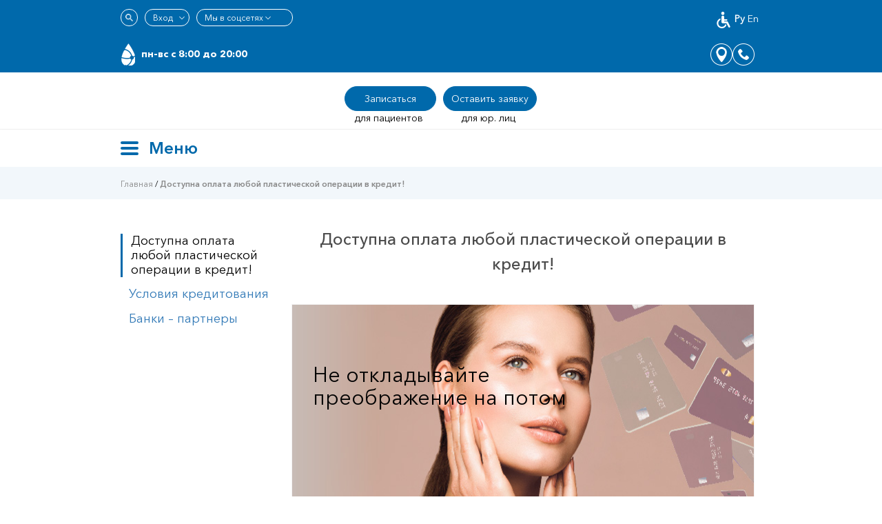

--- FILE ---
content_type: text/html; charset=UTF-8
request_url: https://ecosafety.ru/ru/pacientam/plasticheskaya_hirurgiya/kredit/
body_size: 14824
content:
<!DOCTYPE html>
<html lang="ru-RU" class="css3transitions">
<head>
	<meta name="theme-color" content="#006aad" />
	<meta charset="utf-8">
	<meta http-equiv="X-UA-Compatible" content="IE=edge">
	<meta name="viewport" content="width=device-width, initial-scale=1">
	<!-- The above 3 meta tags *must* come first in the head; any other head content must come *after* these tags -->
	<title>Доступна оплата любой пластической операции в кредит!</title>
	<meta name="description" content="" />
	<meta name="author" content="Ecosafety" />
	<meta name="coder" content="Andrey Kurkin" />
	<meta name="category" content="Медицина" />
	<meta name="publisher" content="ecosafety.ru" />
	<meta name="revisit" content="10 days" />
	<meta name="robots" content="all" />
	<META HTTP-EQUIV="EXPIRES" CONTENT="0" />
	<META NAME="RESOURCE-TYPE" CONTENT="DOCUMENT" />
	<META NAME="DISTRIBUTION" CONTENT="GLOBAL" />
	<META NAME="COPYRIGHT" CONTENT="Copyright (c) 2009-2025 by ecosafety.ru" />
	<META NAME="ROBOTS" CONTENT="INDEX, FOLLOW" />
	<META NAME="REVISIT-AFTER" CONTENT="10 DAYS" />
	<META NAME="RATING" CONTENT="GENERAL" />

	<meta property="og:locale" content="ru_RU" />
	<meta property="og:type" content="website" />
	<meta property="og:title" content="Доступна оплата любой пластической операции в кредит!" />
	<meta property="og:description" content="" />
	<meta property="og:image" content="https://ecosafety.ru/images/logo.png" />
	<meta property="og:url" content="https://ecosafety.ru/ru/pacientam/plasticheskaya_hirurgiya/kredit/" />
	<meta property="og:site_name" content="Эко-безопасность официальный сайт в Санкт-Петербурге" />

	<meta property="twitter:card" content="summary" />
	<meta property="twitter:title" content="Доступна оплата любой пластической операции в кредит!" />
	<meta property="twitter:description" content="" />
	<meta property="twitter:image" content="https://ecosafety.ru/images/logo.png" />
	<meta property="twitter:url" content="https://ecosafety.ru/ru/pacientam/plasticheskaya_hirurgiya/kredit/" />

	<link rel="alternate" href="https://ecosafety.ru/ru/" hreflang="ru-ru" />
	<link rel="alternate" href="https://ecosafety.ru/en/" hreflang="en-US" />

	<!-- head:media -->
	<meta name="msapplication-TileColor" content="#254BA4">
	<meta name="msapplication-TileImage" content="/images/speeddials/tile_icon.png">
	<link rel="shortcut icon" type="image/x-icon" href="/favicon.png" />
	<link rel="image_src" href="/images/speeddials/opera_speeddial.png" />
	<link rel="apple-touch-icon" sizes="180x180" href="/apple-touch-icon.png">
	<link rel="icon" type="image/png" sizes="32x32" href="/favicon-32x32.png">
	<link rel="icon" type="image/png" sizes="16x16" href="/favicon-16x16.png">
	<link rel="manifest" href="/site.webmanifest">
	<link rel="mask-icon" href="/safari-pinned-tab.svg" color="#5bbad5">
	<meta name="theme-color" content="#ffffff">
	<!-- Bootstrap core CSS -->
	<link href="/css/bootstrap.min.css" rel="stylesheet">
	<link href="/css/ie10-viewport-bug-workaround.css" rel="stylesheet">
	<link href="/css/style.css?1724233565" rel="stylesheet">
	<link href="/css/style_menu.css?5770" rel="stylesheet">
	<script type="text/javascript" async src="/js/ie-emulation-modes-warning.js"></script>
	<link rel="stylesheet" href="/css/demo.css">
	<link rel="stylesheet" href="/css/font-awesome.css">
	
	<script type="text/javascript" src="/js/jquery.min.js"></script>
	<script type="text/javascript" src="/js/responsiveslides.min.js"></script>
	<!--link href="//netdna.bootstrapcdn.com/font-awesome/3.2.1/css/font-awesome.css" rel="stylesheet"-->

	<link rel="stylesheet" type="text/css" href="//cdn.datatables.net/1.10.19/css/jquery.dataTables.min.css"/>
	<script type="text/javascript" async src="//cdn.datatables.net/1.10.19/js/jquery.dataTables.min.js"></script>
	<script type="text/javascript" async src="//cdn.datatables.net/responsive/2.2.1/js/dataTables.responsive.min.js"></script>

	<script>
	$(document).ready(function() {
		$('#myTable')
			.DataTable( {
				"language": {
					"url": "//cdn.datatables.net/plug-ins/9dcbecd42ad/i18n/Russian.json"
				},
				"paging":   false,
				responsive: true
			});
		$('#myTable_opyt')
			.DataTable( {
				"language": {
					"url": "//cdn.datatables.net/plug-ins/9dcbecd42ad/i18n/Russian.json"
				},
				"paging":   false,
				responsive: {
					details: {
						type: 'column',
						target: 'tr'
					}
				},
				columnDefs: [
					{ responsivePriority: 1, targets: 0 },
					{ responsivePriority: 2, targets: -1 }
				]
			});
	});
	</script>

	
	<script type="text/javascript" src="/fancybox/jquery.fancybox.pack.js"></script>
	<link rel="stylesheet" type="text/css" href="/fancybox/jquery.fancybox.css" media="screen" />
	<!--link rel="stylesheet" href="/fancybox3/jquery.fancybox.min.css" />
	<script type="text/javascript" src="/fancybox3/jquery.fancybox.min.js"></script-->
	
    <script>
		// You can also use "$(window).load(function() {"
		$(function() {
			// Slideshow 4
			$("#slider4").responsiveSlides({
				auto: true,
				pager: true,
				nav: false,
				speed: 500,
				namespace: "callbacks",
				before: function() {
					$('.events').append("<li>before event fired.</li>");
				},
				after: function() {
					$('.events').append("<li>after event fired.</li>");
				}
			});
		});
	</script>
	<script type="text/javascript">
		$(document).ready(function() {
			var HeaderTop = $('.wide-container').offset().top;
			$(window).scroll(function() {
				if (($(window).scrollTop() > HeaderTop) && ($(window).width()>='975')) {
					$('.wide-container').css({
						position: 'fixed',
						top: '39px'
					});
				} else if (($(window).scrollTop() > HeaderTop) && ($(window).width()<'975')) {
					$('.wide-container').css({
						position: 'fixed',
						top: '0px'
					});
				} else {
					$('.wide-container').css({
						position: 'static',
						top: '0px'
					});
				}
			});
		});
	</script>
	<script type="text/javascript" async src="/js/modernizr.js"></script>
	<script type="text/javascript">
		$(document).ready(function() {
			$('.fancybox').fancybox();
			$('.example1').fancybox();
			$('.card_iframe').fancybox({
				'width'				: '80%',
				'height'			: 'auto',
				'autoScale'			: false,
				'transitionIn'		: 'none',
				'transitionOut'		: 'none',
				'type'				: 'iframe',
				'iframe': {
					'scrolling': 'auto',
					'preload': true
				},
				'afterClose' : up_com 
			});
			$("a[rel=example_group1]").fancybox({
				'transitionIn'		: 'none',
				'transitionOut'		: 'none',
				'titlePosition' 	: 'over',
				'titleFormat'		: function(title, currentArray, currentIndex, currentOpts) {
					return '<span id="fancybox-title-over">' + (currentIndex + 1) + ' / ' + currentArray.length + (title.length ? ' &nbsp; ' + title : '') + '</span>';
				}
			});
			$('.part-menu').click(function() {
				$( ".newspaper ul li" ).toggle( "slow", function() {
				});
			});
		});
		function up_com() {
			location.reload();
		};
		
	</script>
	
	<script type="text/javascript" async src="/specver/js/jquery.cookie.js"  charset="utf-8"></script>
	<script type="text/javascript" async src="/specver/js/specver.js" charset="utf-8"></script>
<script type="text/javascript"> 
var __cs = __cs || []; 
__cs.push(["setCsAccount", "5Kg87XQh9M9ZSQzCMUOSUtgWuiSWKgoP"]); 
</script> 
<script type="text/javascript">!function(){var t=document.createElement("script");t.type="text/javascript",t.async=!0,t.src="https://vk.com/js/api/openapi.js?156",t.onload=function(){VK.Retargeting.Init("VK-RTRG-261684-8kL2i"),VK.Retargeting.Hit()},document.head.appendChild(t)}();</script><noscript><img src="https://vk.com/rtrg?p=VK-RTRG-261684-8kL2i" style="position:fixed; left:-999px;" alt=""/></noscript>
<!-- <script type="text/javascript" async src="/js/csmin.js"></script> --!>
</head>
<body>
<a href="javascript:" id="return-to-top" style="z-index: 24;"><i class="fa fa-arrow-up" style="display: inline-block !important;"></i></a>
<div class="navbar-first">
	<div class="container mobile-buttons">
		<div class="buttons-header-mobile">
			<input type="button" class="search-mobile" onclick="window.location='/ru/search/'">
			<select class="select-2 soci_sel">
				<option value="#">Вход</option>
				<option value="https://oxc.ecosafety.ru/ox6/ox.html">ОХ</option>
				<option value="https://medsafe.pro">Medsafe.Pro</option>
				<option value="https://ecohospital.ru">Личный кабинет</option>
				<option value="https://lk.ecosafety.ru">Обучение</option>
			</select>
			<!--a class="button-1" href="https://medsafe.pro/" target="_blank">Вход</a-->
			<select class="select-1 soci_sel">
				<option value="#">Мы в соцсетях</option>
				<option value="https://vk.com/eco_safety">VK медцентр</option>
				<option value="https://vk.com/nic.ecosafety">VK врачам</option>
				<option value="https://vk.com/ki_ecosafety">VK добровольцам</option>
				<!--option value="https://www.instagram.com/ecosafety_medical/">Instagram</option-->
				<option value="https://www.youtube.com/user/TheEcosafety">YouTube</option>
			</select>
			<div class="links-lang">
				<a class="link-lang" href="/ru/dostupnaya-sreda/"><img height="24px" width="24px" style="color:#ffffff" src="/images/ds.svg"/ alt="Программа 'Доступная среда'"></a>
				<a class="link-lang" href="/ru/"><b>Ру</b></a>
				<a class="link-lang" href="/en/">En</a>
			</div>
		</div>
	</div>
	<div class="container mob-first">
		<a href="/ru/"><div class="mobile-logo"></div></a>
		<div class="mobile-worktime">пн-вс c 8:00 до 20:00</div>
		
		<a href="tel:+78123250305" class="mobile-phone"></a>
		<a href="#" class="mobile-location"></a>		
		<div class="col-md-5 worktime">Ежедневно c 8:00 до 20:00</div>
		<div class="col-md-3 phone-header"><a href="tel:+78123250305" style="color:white">+7 (812) 325-03-05</a></div>
		<div class="col-md-4 buttons-header">
			<select class="select-2 soci_sel">
				<option value="#">Вход</option>
				<option value="https://oxc.ecosafety.ru/ox6/ox.html">ОХ</option>
				<option value="https://medsafe.pro">Medsafe.Pro</option>
				<option value="https://ecohospital.ru">Личный кабинет</option>
				<option value="https://lk.ecosafety.ru">Обучение</option>
			</select>
			<!--a class="button-1" href="#">Вход</a-->

			<select class="select-1 dropdown soci_sel">
				<option value="#">Мы в соцсетях</option>
				<option value="https://vk.com/eco_safety">VK медцентр</option>
				<option value="https://vk.com/nic.ecosafety">VK врачам</option>
				<option value="https://vk.com/ki_ecosafety">VK добровольцам</option>
				<!--option value="https://www.instagram.com/ecosafety_medical/">Instagram</option-->
				<option value="https://www.youtube.com/user/TheEcosafety">YouTube</option>
			</select>
			
			<div class="links-lang">
				<a class="link-lang" href="/ru/dostupnaya-sreda/"><img height="24px" width="24px" style="color:#ffffff" src="/images/ds.svg"/ alt="Программа 'Доступная среда'"></a>
				<a class="link-lang" href="/ru/"><b>Ру</b></a>
				<a class="link-lang" href="/en/">En</a>
				<a href="https://ecosafety.ru/ru/" class="spec"><i class="fa fa-eye" title="версия для слабовидящих"></i></a>
			</div>
		</div>
	</div>
</div>
<div class="container f-header">
	<div class="col-md-5 padding-top-h">
		<a class="link-h1" href="/ru/kontakty/ul-dostoevskogo-d-40-44/">Достоевская</a>, 
		<a class="link-h4" href="/ru/kontakty/ul-dostoevskogo-d-40-44/">Звенигородская</a>, 
		<a class="link-h3" href="/ru/kontakty/ul-dostoevskogo-d-40-44/">Владимирская, Достоевского, д. 40-44</a>
		<br>
		<a class="link-h1" href="/ru/kontakty/zanevskiy-pr-65/">Ладожская, Заневский пр., 65, корп. 5</a>
		<br>
		<a class="link-h2" href="/ru/kontakty/pr-yu-gagarina-d-65/">Звездная</a>, 
		<a class="link-h2" href="/ru/kontakty/pr-yu-gagarina-d-65/">Московская, пр. Ю.Гагарина д.65,</a>
		<br>
		<!--a class="link-h2" href="/ru/kontakty/nab._chernoy_rechki,_d.41,_korp._2,_lit.b_(ulog_starobelskoy_ul._i_nab.chernoy_rechki)/">Черная речка, Наб. Чёрной речки, д.41, корп. 2, лит.Б</a>
		<br-->
		<!--
		<a class="link-h3" href="/ru/kontakty/toreza-d-8-lit-a/">пл. Мужества, пр. Тореза д.8 (cкоро открытие)</a>
		-->
	</div>
	<a href="/ru/"><div class="col-md-2 logo"></div></a>
        <div class="col-md-5 padding-top-z">
			<a class="call" data-toggle="modal" data-target="#form_send" data-form_id="13">Заказать звонок</a>
			<a class="booking " data-toggle="modal" data-target="#form_send" data-form_id="1">Записаться <span>на прием</span></a>
		<a class="note" data-toggle="modal" data-target="#form_send" data-form_id="9">Оставить заявку</a>
		<div class="text-down-one"></div>
		<div class="text-down-two">для пациентов</div>
		<div class="text-down-three">для юр. лиц</div>
	</div>
</div>
<div class="line-first"></div>
<div class="wide-container">
	<div class="container nopadding">
	<!-- Static navbar -->
		<nav class="navbar navbar-default">
			<div class="navbar-header">
				<button type="button" class="navbar-toggle collapsed" data-toggle="collapse" data-target="#navbar" aria-expanded="false" aria-controls="navbar">
					<span class="sr-only">Toggle navigation</span>
					<span class="icon-bar"></span>
					<span class="icon-bar"></span>
					<span class="icon-bar"></span>
				</button>
				<div class="menu-mobile-text">Меню</div>
			</div>
			<div id="navbar" class="navbar-collapse collapse">
				<ul class="nav navbar-nav">
					<li class="hover">
						<a id="m10" href="/ru/pacientam/" >Пациентам</a>
						<i class="triangle"></i>
						<ul class="business-dropdown">
							<div class="col-md-4 menu-column">
								<div class="dentist-container">
									<a class="icon-link-menu-2" href="/ru/pacientam/vrachi/"><span class="inner-items-title">Врачи</span></a>
									<div class="inner-items-first">
<li><a href="/ru/pacientam/vrachi/akusher-ginekolog/" class="service-link">Акушер-гинеколог</a></li>
<li><a href="https://ecosafety.ru/ru/pacientam/vrachi/gastroenterolog/" class="service-link">Гастроэнтеролог</a></li>
<li><a href="/ru/pacientam/vrachi/dermatolog/" class="service-link">Дерматолог</a></li>
<li><a href="/ru/pacientam/vrachi/kardiolog/" class="service-link">Кардиолог</a></li>
<li><a href="https://ecosafety.ru/ru/pacientam/kosmetologiya/" class="service-link">Косметолог</a></li>
<li><a href="/ru/pacientam/vrachi/narkolog/" class="service-link">Нарколог</a></li>
<li><a href="/ru/pacientam/vrachi/nevrolog/" class="service-link">Невролог</a></li>
<li><a href="/ru/pacientam/vrachi/otorinolaringolog-lor/" class="service-link">Оториноларинголог (ЛОР)</a></li>
									</div>
									<div class="inner-items-second">
<li><a href="https://ecosafety.ru/ru/pacientam/plasticheskaya_hirurgiya/" class="service-link">Пластический хирург</a></li>
<li><a href="https://ecosafety.ru/ru/pacientam/stomatologiya/" class="service-link">Стоматолог</a></li>
<li><a href="/ru/pacientam/vrachi/terapevt/" class="service-link">Терапевт</a></li>
<li><a href="/ru/pacientam/vrachi/urolog/" class="service-link">Уролог</a></li>
<li><a href="/ru/pacientam/vrachi/hirurg/" class="service-link">Хирург</a></li>
<li><a href="/ru/pacientam/vrachi/endokrinolog/" class="service-link">Эндокринолог</a></li>
<li><a href="/ru/pacientam/vrachi/flebolog/" class="service-link">Флеболог</a></li>
									</div>
								</div>
								<div class="dentist-container">
									<a class="icon-link-menu-8" href="/ru/pacientam/vyzov-vracha-na-dom/"><span class="inner-items-title">Вызов врача на дом</span></a>
								</div>
								<div class="dentist-container">
									<a class="icon-link-menu-7" href="/ru/pacientam/udalenie-lazerom-novoobrazovaniy/"><span class="inner-items-title">Удаление лазером новообразований</span></a>
								</div>
							</div>

							<div class="col-md-2 menu-column">
                                                                <div class="dentist-container">
<a href="/ru/pacientam/plasticheskaya_hirurgiya/" class="icon-link-menu-142"><span class="inner-items-title">Пластическая хирургия</span></a>
<li><a href="/ru/pacientam/plasticheskaya_hirurgiya/plastika_lica_i_shei/">Пластика лица и шеи</a></li>
<li><a href="/ru/pacientam/plasticheskaya_hirurgiya/plastika_tela/">Пластика тела</a></li>
<li><a href="/ru/pacientam/plasticheskaya_hirurgiya/mammoplastika_(plastika_grudi)/">Пластика груди</a></li>
<li><a href="/ru/pacientam/plasticheskaya_hirurgiya/intimnaya_plastika/">Интимная пластика</a></li>
<li><a href="/ru/pacientam/plasticheskaya_hirurgiya/lipofiling/">Липофилинг</a></li>
                                                                </div>
                                                                <div class="dentist-container">
<a href="/ru/pacientam/kosmetologiya/" target="_blank" class="icon-link-menu-137"><span class="inner-items-title">Косметология</span></a>
                                                                </div>

                                                                <div class="dentist-container">
<a href="/ru/pacientam/endoskopiya/" class="icon-link-menu-114"><span class="inner-items-title">Эндоскопия</span></a>
<li><a href="/ru/pacientam/endoskopiya/fgds/">Гастроскопия (ФГДС)</a></li>
<li><a href="/ru/pacientam/endoskopiya/fks/">Колоноскопия (ФКС)</a></li>
<li><a href="/ru/pacientam/endoskopiya/videoendoskopiya/">Видеогастроскопия (ВЭГДС)</a></li>
                                                                </div>
                                                        </div>

							<div class="col-md-2 menu-column">
								<div class="dentist-container">
<a href="/ru/pacientam/stomatologiya/" class="icon-link-menu-3"><span class="inner-items-title">Стоматология</span></a>
<li><a href="/ru/pacientam/stomatologiya/terapiya-lechenie-kariesa-pulpita/">Терапия – лечение кариеса, пульпита</a></li>
<li><a href="/ru/pacientam/stomatologiya/parodontologiya-gigiena-polosti-rta-vektor-terapiya/">Пародонтология – гигиена полости рта, «Вектор терапия»</a></li>
<li><a href="/ru/pacientam/stomatologiya/hirurgiya-udalenie-pod-narkozom/">Хирургия – удаление под наркозом</a></li>
<li><a href="/ru/pacientam/stomatologiya/protezirovanie-implantaciya-pod-narkozom/">Протезирование – имплантация под наркозом</a></li>
								</div>
								<div class="dentist-container">
<a href="/ru/pacientam/diagnostika/" class="icon-link-menu-4"><span class="inner-items-title">Диагностика</span></a>
<li><a href="/ru/pacientam/diagnostika/ekg-monitor-po-holteru/">ЭКГ, Монитор по Холтеру</a></li>
<li><a href="/ru/pacientam/diagnostika/uzi-rentgen/">УЗИ, Рентген</a></li>
<li><a href="/ru/pacientam/diagnostika/laboratornye-analizy/">Лабораторные анализы</a></li>
								</div>
							</div>
							<div class="col-md-2 menu-column">
								<div class="dentist-container">
<a href="/ru/pacientam/stacionar-24/" class="icon-link-menu-6"><span class="inner-items-title">Стационар 24</span></a>
<li><a href="/ru/pacientam/stacionar-24/terapevticheskoe-lechenie/">Терапевтическое лечение</a></li>
<li><a href="/ru/pacientam/stacionar-24/operacii/">Операции</a></li>
<li><a href="/ru/pacientam/stacionar-24/usloviya-razmescheniya/">Условия размещения</a></li>
								</div>
								<div class="dentist-container">
									<a class="icon-link-menu-5" href="/ru/pacientam/dnevnoy-stacionar/"><span class="inner-items-title">Дневной стационар</span></a>
								</div>


                                                                <div class="dentist-container">
                                                                        <a class="icon-link-menu-9" href="/ru/pacientam/obsluzhivanie-po-dms/"><span class="inner-items-title">Обслуживание по ДМС</span></a>
                                                                </div>
                                                                <div class="dentist-container">
                                                                        <a class="icon-link-menu-10" href="/ru/pacientam/obsluzhivanie-po-oms/"><span class="inner-items-title">Обслуживание по ОМС</span></a>
                                                                </div>
                                                                <div class="dentist-container">
                                                                        <a class="icon-link-menu-169" href="/ru/pacientam/akcii/"><span class="inner-items-title">АКЦИИ</span></a>
                                                                </div>
								
								                                <div class="dentist-container">
                                                                        <a class="icon-link-menu-84" href="/ru/pacientam/biblioteka/"><span class="inner-items-title">Библиотека</span></a>
                                                                </div>


							</div>
							<div class="col-md-2 menu-column">
								<div class="dentist-container">
<a href="/ru/pacientam/medosmotry/" class="icon-link-menu-11"><span class="inner-items-title">Медосмотры</span></a>
<li><a href="/ru/biznesu-i-gosuchrezhdeniyam/profosmotry/">Профосмотры</a></li>
<li><a href="/ru/pacientam/medosmotry/oformlenie-lmk-chastnymi-licami/">Оформление ЛМК</a></li>
<li><a href="/ru/biznesu-i-gosuchrezhdeniyam/obsledovanie-inostrannyh-grazhdan/">Обследование иностранных граждан</a></li>
<li><a href="/ru/pacientam/medosmotry/proverte-gotovnost-lmk/">Проверка готовности ЛМК</a></li>
<li><a href="/ru/pacientam/medosmotry/spravki-gostayna-i-rostehnadzor-dlya-chastnyh-lic/">Справки Гос. тайна и Ростехнадзор</a></li>
<li><a href="/ru/pacientam/medosmotry/testirovanie-na-narkotiki-dlya-chastnyh-lic/">Тестирование на наркотики</a></li>
<li><a href="/ru/biznesu-i-gosuchrezhdeniyam/moryakam/">Морякам</a></li>
<li><a href="/ru/pacientam/medosmotry/medosmotr-pri-trudoustroystve/">Медкомиссия при трудоустройстве</a></li>
								</div>
								<div class="dentist-container">
									<a class="icon-link-menu-12" href="/ru/pacientam/spravki/"><span class="inner-items-title">Справки</span></a>
								</div>

								<div class="dentist-container">
									<a class="icon-link-menu-15" href="/ru/pacientam/ceny/"><span class="inner-items-title">ЦЕНЫ</span></a>
								</div>

                                                                <div class="dentist-container">
                                                                        <a class="icon-link-menu-81" href="/ru/medservices_info/"><span class="inner-items-title">Информация о методах оказания медицинской помощи</span></a>
                                                                </div>


								<!--div class="dentist-container">
									<a href="#"><span class="inner-items-title">Травмпункт на Ладожской</span></a>
								</div-->
							</div>

							<div class="col-md-4 services-menu-text">Услуги оказывает: Медицинский центр «Эко-безопасность», Научно- исследовательский центр «Эко-безопасность»</div>
						</ul>
					</li>
					<li>
						<a class="biznes" id="m68" href="/ru/biznesu-i-gosuchrezhdeniyam/">Работодателям</a>
						<i class="triangle"></i>
						<ul class="business-dropdown business-dropdown-2">
							<div class="col-md-3 menu-column">
								<div class="dentist-container">
<a href="/ru/biznesu-i-gosuchrezhdeniyam/profosmotry/" class="icon-link-menu-17"><span class="inner-items-title">Профосмотры</span></a>
<li><a href="/ru/biznesu-i-gosuchrezhdeniyam/profosmotry/oformlenie-lmk/">Оформление ЛМК</a></li>
<li><a href="/ru/biznesu-i-gosuchrezhdeniyam/profosmotry/organizaciya-profosmotrov/">Организация профосмотров</a></li>
<li><a href="/ru/biznesu-i-gosuchrezhdeniyam/obsledovanie-inostrannyh-grazhdan/">Обследование иностранных граждан</a></li>
<li><a href="/ru/biznesu-i-gosuchrezhdeniyam/profosmotry/dispanserizaciya-gossluzhaschih/">Диспансеризация госслужащих</a></li>
<li><a href="/ru/biznesu-i-gosuchrezhdeniyam/profosmotry/spravki-gostayna-i-rostehnadzor/">Справки Гос. тайна, Ростехнадзор</a></li>
<li><a href="/ru/biznesu-i-gosuchrezhdeniyam/profosmotry/spravki-ioniziruyuschie-izlucheniya/">Справки ионизирующее излучение</a></li>
<li><a href="/ru/biznesu-i-gosuchrezhdeniyam/profosmotry/testirovanie-na-narkotiki/">Тестирование на наркотики (ХТИ)</a></li>
<li><a href="/ru/biznesu-i-gosuchrezhdeniyam/profosmotry/psihiatricheskoe-osvidetelstvovanie/">Психиатрическое освидетельствование</a></li>
								</div>
								<div class="dentist-container">
									<a class="icon-link-menu-17" href="/ru/biznesu-i-gosuchrezhdeniyam/ofisnyy-vrach/"><span class="inner-items-title">Офисный прием терапевта</span></a>
								</div>
							</div>
							<div class="col-md-3 menu-column">
								<div class="dentist-container">
									<a class="icon-link-menu-150" href="/ru/biznesu-i-gosuchrezhdeniyam/moryakam/"><span class="inner-items-title">Морякам</span></a>
								</div>
								<div class="dentist-container">
									<a class="icon-link-menu-20" href="/ru/biznesu-i-gosuchrezhdeniyam/peredvizhnoy-rentgen/"><span class="inner-items-title">Передвижной рентген</span></a>
								</div>
								<div class="dentist-container">
									<a class="icon-link-menu-21" href="/ru/biznesu-i-gosuchrezhdeniyam/organizaciya-i-obsluzhivanie-zdravpunktov-i-msch-na-predpriyatiyah/"><span class="inner-items-title">Организация и обслуживание здравпунктов и МСЧ на предприятиях</span></a>
								</div>
								<div class="dentist-container">
									<a class="icon-link-menu-22" href="/ru/biznesu-i-gosuchrezhdeniyam/obsluzhivanie-organizaciy-po-dms/"><span class="inner-items-title">Обслуживание организаций по ДМС</span></a>
								</div>
							</div>
							<div class="col-md-3 menu-column">
								<div class="dentist-container">
<a href="/ru/biznesu-i-gosuchrezhdeniyam/obrazovatelnye-kursy-dlya-personala/" class="icon-link-menu-24"><span class="inner-items-title">Образовательные курсы для персонала</span></a>
<li><a href="/ru/biznesu-i-gosuchrezhdeniyam/obrazovatelnye-kursy-dlya-personala/ohrana-truda/">Охрана труда</a></li>
<li><a href="/ru/biznesu-i-gosuchrezhdeniyam/obrazovatelnye-kursy-dlya-personala/pozharno-tehnicheskiy-minimum/">Пожарная безопасность</a></li>
<li><a href="/ru/biznesu-i-gosuchrezhdeniyam/obrazovatelnye-kursy-dlya-personala/pervaya-pomosch-na-predpriyatii-16-chasov/">Первая помощь на предприятии</a></li>
								</div>
								<div class="dentist-container">
									<a class="icon-link-menu-25" href="/ru/biznesu-i-gosuchrezhdeniyam/kompleksnoe-medicinskoe-obespechenie-biznesa-i-proizvodstva/"><span class="inner-items-title">Комплексное медицинское обеспечение бизнеса и производства</span></a>
								</div>
								<div class="dentist-container">
									<a class="icon-link-menu-104" href="/ru/biznesu-i-gosuchrezhdeniyam/licenzii-i-sertifikaty/"><span class="inner-items-title">Лицензии и сертификаты</span></a>
								</div>
							</div>
						</ul>
					</li>
					<li>
						<a id="m108" href="/ru/klinikam/">Клиникам</a>
						<i class="triangle"></i>
						<ul class="business-dropdown business-dropdown-3">
							<div class="col-md-4 menu-column">
								<div class="dentist-container">
<a href="/ru/klinikam/obuchenie-personala/" class="icon-link-menu-36"><span class="inner-items-title">Обучение персонала</span></a>
<li><a href="/ru/klinikam/obuchenie-personala/povyshenie-kvalifikacii-specialistov-s-vysshim-medicinskim-obrazovaniem/">Повышение квалификации специалистов с высшим медицинским образованием</a></li>
<li><a href="/ru/klinikam/obuchenie-personala/povyshenie-kvalifikacii-specialistov-so-srednim-medicinskim-obrazovaniem/">Повышение квалификации специалистов со средним медицинским образованием</a></li>
<li><a href="/ru/klinikam/obuchenie-personala/treningi-seminary-vebinary/">Тренинги, семинары, вебинары</a></li>
<li><a href="/ru/klinikam/obuchenie-personala/distancionnoe-obuchenie-dlya-vseh-regionov-rf/">Дистанционное обучение для всех регионов России</a></li>
<li><a href="/ru/biznesu-i-gosuchrezhdeniyam/obrazovatelnye-kursy-dlya-personala/ohrana-truda/">Охрана труда</a></li>
<li><a href="/ru/biznesu-i-gosuchrezhdeniyam/obrazovatelnye-kursy-dlya-personala/pozharno-tehnicheskiy-minimum/">Пожарная безопасность</a></li>
<li><a href="/ru/vracham_i_medsestram/obuchenie/professionalnoe_obuchenie_mladshego_medicinskogo_personala/">Профессиональное обучение младшего медицинского персонала</a></li>
								</div>
							</div>
							<div class="col-md-4 menu-column">
								<div class="dentist-container">
<a href="/ru/klinikam/medicinskoe-oborudovanie/" class="icon-link-menu-37"><span class="inner-items-title">Медицинское оборудование</span></a>
<li><a href="/ru/klinikam/medicinskoe-oborudovanie/prodazha-rentgenovskoy-tehniki/">Продажа рентгеновской техники</a></li>
<li><a href="/ru/klinikam/medicinskoe-oborudovanie/tehnicheskoe-obsluzhivanie-rentgenovskoy-tehniki/">Техническое обслуживание рентгеновской техники</a></li>
<li><a href="/ru/klinikam/medicinskoe-oborudovanie/proektirovanie-i-zapusk-rentgen-kabinetov-pod-klyuch/">Проектирование и запуск рентген-кабинетов «под ключ»</a></li>
								</div>
							</div>
							<div class="col-md-4 menu-column">
								<div class="dentist-container">
									<a class="icon-link-menu-38" href="/ru/klinikam/arenda-operacionnoy/1"><span class="inner-items-title">Аренда операционной</span></a>
								</div>
								<div class="dentist-container">
									<a class="icon-link-menu-39" href="/ru/klinikam/pravovaya-pomosch-i-soprovozhdenie-medicinskih-organizaciy/"><span class="inner-items-title">Правовая помощь и сопровождение медицинских организаций</span></a>
								</div>
								<div class="dentist-container">
									<a href=""><span class="inner-items-title"></span></a>
								</div>
								<div class="dentist-container">
									<a class="icon-link-menu-41" href="/ru/biznesu-i-gosuchrezhdeniyam/licenzii-i-sertifikaty/"><span class="inner-items-title">Лицензии и сертификаты</span></a>
								</div>
							</div>
						</ul>
					</li>
					<li>
						<a id="m125" href="/ru/vracham-i-medsestram/">Врачам и медсестрам</a>
						<i class="triangle"></i>
						<ul class="business-dropdown business-dropdown-4">
							<div class="col-md-4 menu-column">
								<div class="dentist-container">
<a href="/ru/vracham-i-medsestram/obuchenie/" class="icon-link-menu-44"><span class="inner-items-title">Обучение</span></a>
<li><a href="/ru/vracham-i-medsestram/obuchenie/povyshenie-kvalifikacii-specialistov-so-srednim-m/o/">Повышение квалификации специалистов со средним м/о</a></li>
<li><a href="/ru/vracham-i-medsestram/obuchenie/povyshenie-kvalifikacii-specialistov-s-vysshim-m/o/">Повышение квалификации специалистов с высшим м/о</a></li>
<li><a href="/ru/vracham-i-medsestram/obuchenie/treningi-seminary-vebinary/">Тренинги, семинары, вебинары</a></li>
<li><a href="/ru/vracham_i_medsestram/obuchenie/professionalnoe_obuchenie_mladshego_medicinskogo_personala/">Профессиональное обучение младшего медицинского персонала</a></li>
<li><a href="/ru/vracham-i-medsestram/obuchenie/distancionnoe-obuchenie-dlya-vseh-regionov-rf/">Дистанционное обучение для всех регионов РФ</a></li>
<li><a href="/ru/vracham_i_medsestram/obuchenie/obuchenie_specialistov_bez_medicinskogo_obrazovaniya/">Обучение специалистов без медицинского образования</a></li>
								</div>
							</div>

							<div class="col-md-4 menu-column">
								<div class="dentist-container">
									<a class="icon-link-menu-43" href="/ru/vracham-i-medsestram/o-vshm/"><span class="inner-items-title">О Высшей школе медицины</span></a>
								</div>
								<div class="dentist-container">
									<a class="icon-link-menu-44" href="/ru/vracham-i-medsestram/obuchenie/ordinatura/"><span class="inner-items-title">Ординатура</span></a>
								</div>
								<div class="dentist-container">
									<a class="icon-link-menu-166" href="/ru/vracham-i-medsestram/o-vshm/prepodavateli/"><span class="inner-items-title">Преподаватели</span></a>
								</div>
								<div class="dentist-container">
									<a class="icon-link-menu-46" href="/ru/klinicheskie_issledovaniya/uslugi_nauchnoy_gruppy/pomosch_v_napisanii_statey,_dissertaciy/"><span class="inner-items-title">Подготовка научных статей</span></a>
								</div>
								<div class="dentist-container">
									<a class="icon-link-menu-47" href="/ru/biznesu-i-gosuchrezhdeniyam/licenzii-i-sertifikaty/"><span class="inner-items-title">Лицензии и сертификаты</span></a>
								</div>
							</div>
							<div class="col-md-4 menu-column">
								<div class="dentist-container">
<a href="/ru/vracham-i-medsestram/rabota-podrabotka/" class="icon-link-menu-45"><span class="inner-items-title">Работа, совмещение</span></a>
<li><a href="/ru/listvacancy/">Вакансии</a></li>
<li><a href="/ru/klinicheskie-issledovaniya/uchastie-v-issledovaniyah/vracham/">Участие в клинических исследованиях (доп. заработок для врачей)</a></li>
<li><a href="/ru/vracham-i-medsestram/rabota-podrabotka/prepodavanie-v-vysshey-shkole-mediciny-dop-zarabotok-dlya-vrachey/">Преподавание в Высшей школе медицины (доп. заработок для врачей)</a></li>
								</div>
							</div>
						</ul>
					</li>
					<li>
						<a id="m93" href="/ru/klinicheskie-issledovaniya/">Клинические исследования</a>
						<i class="triangle"></i>
						<ul class="business-dropdown business-dropdown-5">
							<div class="col-md-4 menu-column">
								<div class="dentist-container">
<a href="/ru/o-gruppe/organizacii-vhodyaschie-v-sostav-gruppy/o-nauchno-issledovatelskom-centre/" class="icon-link-menu-159"><span class="inner-items-title">О Научно-исследовательском центре</span></a>
<li><a href="/ru/o-gruppe/organizacii-vhodyaschie-v-sostav-gruppy/o-nauchno-issledovatelskom-centre/komanda-nic/">Исследователи</a></li>
<li><a href="/ru/klinicheskie-issledovaniya/klinicheskie-issledovaniya-lekarstvennyh-sredstv/">Структура НИЦ</a></li>
								</div>
								<div class="dentist-container">
<a href="/ru/klinicheskie-issledovaniya/organizaciya-klinicheskih-issledovaniy-lekarstvennyh-preparatov/" class="icon-link-menu-27"><span class="inner-items-title">Проведение клинических исследований лекарственных препаратов</span></a>
<li><a href="/ru/klinicheskie_issledovaniya/provedenie_klinicheskih_issledovaniy_lekarstvennyh_preparatov/issledovaniya_I_fazy/">Исследования I фазы</a></li>
<li><a href="/ru/klinicheskie_issledovaniya/provedenie_klinicheskih_issledovaniy_lekarstvennyh_preparatov/issledovaniya_II-_III_fazy/">Исследования II- III фазы</a></li>
<li><a href="/ru/klinicheskie_issledovaniya/organizaciya_klinicheskih_issledovaniy_lekarstvennyh_preparatov/postmarketingovye_issledovaniya/">Постмаркетинговые исследования</a></li>
<li><a href="/ru/klinicheskie_issledovaniya/organizaciya_klinicheskih_issledovaniy_lekarstvennyh_preparatov/bioekvivalentnost/">Биоэквивалентность</a></li>
<li><a href="/ru/klinicheskie_issledovaniya/organizaciya_klinicheskih_issledovaniy_lekarstvennyh_preparatov/klempy/">Исследования инсулинов (Клэмпы)</a></li>
<li><a href="/ru/klinicheskie_issledovaniya/struktura_nic/issledovanie_onkologicheskih_preparatov/">Исследования онкологических лекарственных препаратов</a></li>
<li><a href="/ru/klinicheskie_issledovaniya/provedenie_klinicheskih_issledovaniy_lekarstvennyh_preparatov/sertifikaty_auditov/">Сертификаты аудитов</a></li>
								</div>
							</div>
							<div class="col-md-4 menu-column">

								<div class="dentist-container">
<a href="/ru/klinikam/medicinskoe-oborudovanie/registraciya-medicinskih-izdeliy/" class="icon-link-menu-32"><span class="inner-items-title">Центр регистрации и клинических испытаний медицинских изделий</span></a>
								</div>
								<div class="dentist-container">
<a href="/ru/klinicheskie-issledovaniya/uslugi-nauchnoy-gruppy/" class="icon-link-menu-29"><span class="inner-items-title">Услуги научной группы</span></a>
<li><a href="/ru/klinicheskie_issledovaniya/uslugi_nauchnoy_gruppy/razrabotka_i_audit_dokumentov_issledovaniya/">Разработка и аудит документов исследования</a></li>
<li><a href="/ru/klinicheskie_issledovaniya/uslugi_nauchnoy_gruppy/sbor_obrabotka_i_analiz_dannyh/">Сбор, обработка и анализ данных</a></li>
<li><a href="/ru/klinicheskie_issledovaniya/uslugi_nauchnoy_gruppy/statisticheskiy_analiz_i_otchet_po_issledovaniyu/">Статистический анализ и отчет по исследованию</a></li>
<li><a href="/ru/klinicheskie_issledovaniya/uslugi_nauchnoy_gruppy/literaturnye_obzory_nauchnye_publikacii/">Литературные обзоры, статьи</a></li>
								</div>
                                                                <div class="dentist-container">
<a href="https://qbioresearch.com/" class="icon-link-menu-159"><span class="inner-items-title">Центр компетенций QBio</span></a>
<li><a href="https://qbioresearch.com/regulyatornaya-podderzhka/">Регуляторная поддержка</a></li>
<li><a href="https://qbioresearch.com/consalting/">Консалтинг</a></li>
<li><a href="https://qbioresearch.com/analiticheskaya-himiya/">Аналитическая химия</a></li>
<li><a href="https://qbioresearch.com/razrabotka-dokumentov-issledovaniya/">Райтинг</a></li>
<li><a href="https://qbioresearch.com/biostatistika/">Биостатистика</a></li>
<li><a href="https://qbioresearch.com/publikatsii/">Публикации</a></li>
                                                                </div>

							</div>
							<div class="col-md-4 menu-column">
								<div class="dentist-container">
<a href="/ru/klinicheskie-issledovaniya/uchastie-v-issledovaniyah/" class="icon-link-menu-33"><span class="inner-items-title">Участие в исследованиях</span></a>
<li><a href="/ru/klinicheskie-issledovaniya/uchastie-v-issledovaniyah/zdorovym-dobrovolcam/">Здоровым добровольцам</a></li>
<li><a href="/ru/klinicheskie-issledovaniya/uchastie-v-issledovaniyah/pacientam/">Пациентам</a></li>
<li><a href="/ru/klinicheskie-issledovaniya/uchastie-v-issledovaniyah/vracham/">Врачам</a></li>
								</div>
								<div class="dentist-container">
									<a class="icon-link-menu-94" href="/ru/klinicheskie_issledovaniya/sistema_kachestva/"><span class="inner-items-title">Система управления качеством</span></a>
								</div>
								<div class="dentist-container">
									<a class="icon-link-menu-30" href="/ru/klinicheskie-issledovaniya/eticheskoe-soprovozhdenie-klinicheskih-issledovaniy/"><span class="inner-items-title">Этическое сопровождение клинических исследований</span></a>
								</div>
								<div class="dentist-container">
									<a class="icon-link-menu-168" href="/ru/klinicheskie_issledovaniya/opyt/"><span class="inner-items-title">Опыт</span></a>
								</div>
								<div class="dentist-container">
									<a class="icon-link-menu-34" href="/ru/biznesu-i-gosuchrezhdeniyam/licenzii-i-sertifikaty/"><span class="inner-items-title">Лицензии и сертификаты</span></a>
								</div>
								<div class="dentist-container">
									<a class="icon-link-menu-168" href="/ru/klinicheskie-issledovaniya/individualnaya-registracionnaya-karta-irk/"><span class="inner-items-title">Индивидуальная регистрационная карта (ИРК)</span></a>
								</div>
							</div>
						</ul>
					</li>
					<li>
						<a id="m138" href="/ru/o-gruppe/">О нас</a>
						<i class="triangle"></i>
						<ul class="business-dropdown business-dropdown-6">
							<div class="col-md-4 menu-column">
								<div class="dentist-container">
									<a class="icon-link-menu-60" href="/ru/o-gruppe/missiya-gruppy-kompaniy/"><span class="inner-items-title">Миссия Группы компаний</span></a>
								</div>
								<div class="dentist-container">
									<a class="icon-link-menu-65" href="/ru/o-gruppe/sovet-direktorov/"><span class="inner-items-title">Совет директоров</span></a>
								</div>
								<div class="dentist-container">
									<a class="icon-link-menu-68" href="/ru/o-gruppe/priemnaya-predsedatelya-soveta-direktorov-konstantinova-rv/"><span class="inner-items-title">Приемная Председателя Совета директоров Константинова Р.В.</span></a>
								</div>
								<div class="dentist-container">
<a href="/ru/o-gruppe/organizacii-vhodyaschie-v-sostav-gruppy/" class="icon-link-menu-62"><span class="inner-items-title">Организации, входящие в состав Группы</span></a>
<li><a href="/ru/o_gruppe/struktura/">Структура Группы компаний</a></li>
<li><a href="/ru/o-gruppe/organizacii-vhodyaschie-v-sostav-gruppy/o-medicinskom-centre/">Медицинский центр</a></li>
<li><a href="/ru/o-gruppe/organizacii-vhodyaschie-v-sostav-gruppy/o-nauchno-issledovatelskom-centre/">Научно-исследовательский центр</a></li>
<li><a href="/ru/vracham-i-medsestram/o-vshm/">Высшая школа медицины</a></li>
<li><a href="/ru/o-gruppe/organizacii-vhodyaschie-v-sostav-gruppy/o-medseyf/">Медсейф</a></li>
<li><a href="/ru/o-gruppe/organizacii-vhodyaschie-v-sostav-gruppy/ob-ispytatelnom-laboratornom-centre/">Испытательный лабораторный центр</a></li>
								</div>
							</div>
							<div class="col-md-4 menu-column">
								<div class="dentist-container">
									<a class="icon-link-menu-72" href="/ru/o-gruppe/dostizheniya-i-interesnye-proekty/"><span class="inner-items-title">Достижения и интересные проекты</span></a>
								</div>
								<div class="dentist-container">
									<a class="icon-link-menu-67" href="/ru/o-gruppe/preimuschestva/"><span class="inner-items-title">Наши преимущества</span></a>
								</div>
								<div class="dentist-container">
									<a class="icon-link-menu-71" href="/ru/o-gruppe/press-centr/"><span class="inner-items-title">Пресс-центр</span></a>
								</div>
								<div class="dentist-container">
									<a class="icon-link-menu-66" href="/ru/listnews/"><span class="inner-items-title">Новости</span></a>
								</div>
								<div class="dentist-container">
									<a class="icon-link-menu-61" href="/ru/o-gruppe/klienty/"><span class="inner-items-title">Клиенты</span></a>
								</div>
								<div class="dentist-container">
									<a class="icon-link-menu-67" href="/ru/testimonials/"><span class="inner-items-title">Отзывы всех групп клиентов</span></a>
								</div>
								<div class="dentist-container">
									<a class="icon-link-menu-61" href="/ru/listpartner/"><span class="inner-items-title">Партнеры</span></a>
								</div>
								<div class="dentist-container">
									<a class="icon-link-menu-64" href="/ru/o-gruppe/rabota-so-strahovymi-kompaniyami/"><span class="inner-items-title">Работа со страховыми компаниями</span></a>
								</div>
							</div>
							<div class="col-md-4 menu-column">
								<div class="dentist-container">
									<a class="icon-link-menu-63" href="/ru/o-gruppe/kadrovaya-politika/"><span class="inner-items-title">Кадровая политика</span></a>
								</div>
								<div class="dentist-container">
									<a class="icon-link-menu-70" href="/ru/listvacancy/"><span class="inner-items-title">Вакансии (+ набор добровольцев)</span></a>
								</div>
								<div class="dentist-container">
									<a class="icon-link-menu-139" href="/ru/listdoktors/"><span class="inner-items-title">Наши врачи</span></a>
								</div>
								<div class="dentist-container">
									<a class="icon-link-menu-139" href="/ru/vracham-i-medsestram/o-vshm/prepodavateli/"><span class="inner-items-title">Преподаватели</span></a>
								</div>
								<div class="dentist-container">
									<a class="icon-link-menu-139" href="/ru/o-gruppe/organizacii-vhodyaschie-v-sostav-gruppy/o-nauchno-issledovatelskom-centre/komanda-nic/"><span class="inner-items-title">Исследователи</span></a>
								</div>
								<div class="dentist-container">
									<a class="icon-link-menu-71" href="/ru/o-gruppe/rekvizity/"><span class="inner-items-title">Реквизиты</span></a>
								</div>
								<div class="dentist-container">
									<a class="icon-link-menu-71" href="/ru/biznesu-i-gosuchrezhdeniyam/licenzii-i-sertifikaty/"><span class="inner-items-title">Лицензии, аккредитации</span></a>
								</div>
								<div class="dentist-container">
									<a class="icon-link-menu-67" href="/ru/o-gruppe/proveryayuschim/"><span class="inner-items-title">Проверяющим</span></a>
								</div>
							</div>
						</ul>
					</li>
					<li>
						<a id="m156" href="/ru/kontakty/">Контакты</a>
						<i class="triangle"></i>
						<ul class="business-dropdown business-dropdown-7">
							<div class="col-md-12 menu-column">
								<div class="dentist-container">
									<a class="icon-link-menu-56" href="/ru/kontakty/medicinskiy-centr/"><span class="inner-items-title">Медицинский центр</span></a>
								</div>
								<div class="dentist-container">
									<a class="icon-link-menu-56" href="/ru/kontakty/nic/"><span class="inner-items-title">Научно-исследовательский центр</span></a>
								</div>
								<div class="dentist-container">
									<a class="icon-link-menu-56" href="/ru/kontakty/vshm/"><span class="inner-items-title">Высшая школа медицины</span></a>
								</div>
								<div class="dentist-container">
									<a class="icon-link-menu-56" href="/ru/kontakty/ilc/"><span class="inner-items-title">Испытательный лабораторный центр</span></a>
								</div>
								<div class="dentist-container">
									<a class="icon-link-menu-55" href="/ru/kontakty/medseyf/"><span class="inner-items-title">МедСейф</span></a>
								</div>
							</div>
						</ul>
					</li>
				</ul>
				<div class="good"></div>
			</div>
			<!--/.nav-collapse -->
		</nav>
	</div>
</div>
<script>
	$('#m0').addClass('menu_sel_top');
</script>
<div class="wide-container-breadcrumbs">
	<div class="container">
		<div class="col-md-6 breadcrumbs">
			<a href="/ru/">Главная</a> / 
			<span>Доступна оплата любой пластической операции в кредит!</span>		</div>
		<div class="col-md-6 ">
			<form role="search" method="post" id="searchform1" action="/ru/search/" class="searchform1">
				<div>
					<input type="text" value="" name="whattosearch" id="s1" placeholder="Введите название услуги">
				</div>
			</form>
		</div>
	</div>
</div>
<div class="container third-header">
	<div class="col-md-3 nopadding-two">
		<div class="col-md-12 newspaper-one nopadding">
			<ul>
				<li class="active-service">Доступна оплата любой пластической операции в кредит!</li>
<li><a href="#h2_0">Условия кредитования</a></li>
<li><a href="#h2_1">Банки &ndash; партнеры</a></li>
			</ul>
		</div>
	</div>
	<div class="col-md-9">
		<div class="col-md-12">
			<h1 class="news-title-one">Доступна оплата любой пластической операции в кредит!</h1>
		</div>
		<div class="col-md-12">
			<div class="banner-service" style="background:url(/images/pages/big/p552.jpg);background-position: center right;">
				<h2 class="banner-title">Не откладывайте <br/>преображение на потом</h2>			</div>
		</div>	
		
		<div class="col-md-12 service-alfa">
			<p>Чтобы не откладывать желанное преображение на потом и осуществить свою мечту как можно скорее,&nbsp;NIC Health&amp;Beauty&nbsp;предлагает оплату любой пластической операции в кредит!&nbsp;</p>

<span style="padding-top:100px;" id="h2_0">&nbsp;</span><h2>Условия кредитования</h2>

<ul>
	<li>Кредит можно взять на любой комплекс медицинских услуг в NIC Health&amp;Beauty&nbsp; по адресу ул. Достоевского 40-44</li>
	<li>Кредит доступен гражданам РФ с постоянной регистрацией</li>
	<li>Возраст от 18 лет</li>
	<li>Одобрение кредита без&nbsp;поручителей и&nbsp;справок о&nbsp;доходах&nbsp;&mdash; для&nbsp;решения нужен только паспорт</li>
	<li>Одобрение кредита в течение 15 минут</li>
	<li>Ограничений минимальной суммы кредита нет</li>
	<li>Максимальная сумма кредита - 500&nbsp;000 руб</li>
</ul>

<p>Размер ежемесячного платежа зависит от&nbsp;суммы, срока и&nbsp;ставки по&nbsp;кредиту.</p>

<p>Совместно с нашими банками-партнерами мы можем предложить Вам гибкую систему кредитования.&nbsp;</p>

<span style="padding-top:100px;" id="h2_1">&nbsp;</span><h2>Банки &ndash; партнеры</h2>

<ul>
	<li>Альфа &ndash; Банк</li>
	<li>ОТП- банк</li>
	<li>Тинькофф</li>
	<li>Home credit bank</li>
	<li>МТС банк</li>
	<li>Кредит Европа банк</li>
	<li>Почта Банк</li>
	<li>Ренессанс</li>
	<li>Русский Стандарт</li>
	<li>Миг &ndash; кредит</li>
	<li>Восточный банк</li>
</ul>

<p>Условия выдачи и погашения кредита определяются банком.</p>

<p>Персонал NIC Health&amp;Beauty хорошо знаком с особенностями оформления документов при любой форме оплаты, процесс отлажен до автоматизма. Именно поэтому вам не придется переживать о потерянном времени и бумажной волоките.</p>

<p>Ждем Вас в Центре эстетической медицины NIC Health&amp;Beauty и желаем чудесных преображений!</p>

<p>Более подробную информацию о проведении пластических операций в кредит узнайте у администратора клиники по телефону +7 (812) 500-51-03.</p>

<p><a href="mailto:nicbeauty@ecosafety.ru">nicbeauty@ecosafety.ru</a></p>
		</div>
		</div>
	</div>
</div>
		<div class="col-md-12" id="anchor_contact">
			&nbsp;
		</div>
<!-- 552 -->
<div class="container">
	<div class="col-md-12">
		<h2 style="margin-bottom: 38px;margin-top: 6px; text-align:  center;">Контакты</h2>
	</div>
</div>
<!-- /container -->
<div class="map">
	<div class="contact-form">
		<h2>Задать вопрос</h2>
		<form method="post" id="contactform" class="contactform" action="?">
			<input type="hidden" name="formkey" value="541783653">	
			<input type="hidden" name="action_faq" value="faq">
			<input type="text" value="" name="name" class="name" placeholder="Имя*" required />
			<input type="email" value="" name="email" class="email" placeholder="E-mail*" required />
			<textarea value="Ваш вопрос*" name="question" class="question" placeholder="Ваш вопрос*"></textarea>
			<input type="hidden" name="recaptcha_response" id="recaptchaResponse">
			<div>
				<input type="checkbox" name="agre" id="agre" value="1" style="margin-left:15px;" onchange="document.getElementById('but_agre_bot').disabled = !this.checked;">
				Ознакомлен <a href="/file/page_type_form/1.pdf"> даю согласие на обработку персональных данных. Мне известно, что согласие может быть отозвано в любое время путем направления письма на адрес info@ecosafety.ru</a>
			</div>
			<input type="submit" id='but_agre_bot' value="Отправить" class="button-contact-form" disabled>
		</form>
	</div>
	<section id="google-map">
			<div style="height:523px;">
				<script type="text/javascript" charset="utf-8" async src="https://api-maps.yandex.ru/services/constructor/1.0/js/?um=constructor%3Ad90a1d0a479d6abdb9a10f0bea08a394760273e12347ad8234e739e9f8c4e754&amp;width=100%25&amp;height=523&amp;lang=ru_RU&amp;scroll=true"></script>
			</div>
	</section>
</div>
<div class="wide-footer">
	<div class="container">
		<div class="footer-top">
			<div class="col-md-2">
<a href="/ru/pacientam/"><span>Пациентам</span></a>
<a href="/ru/pacientam/">Услуги</a>
<a href="/ru/listdoktors/">Специалисты</a>
<a href="/ru/pacientam/diagnostika/">Диагностика</a>
<a href="/ru/pacientam/stacionar-24/">Стационар</a>
<a href="/ru/pacientam/medosmotry/">Медосмотры</a>
<a href="/ru/pacientam/spravki/">Справки</a>
			</div>
			<div class="col-md-2">
<a href="https://ecosafety.ru/ru/biznesu-i-gosuchrezhdeniyam/"><span>Предприятиям</span></a>
<a href="/ru/biznesu-i-gosuchrezhdeniyam/profosmotry/">Профосмотры</a>
<a href="/ru/biznesu-i-gosuchrezhdeniyam/lichnye-med-knizhki/">Личные мед книжки</a>
<a href="/ru/biznesu-i-gosuchrezhdeniyam/moryakam/">Морские медкомиссии</a>
<a href="/ru/biznesu-i-gosuchrezhdeniyam/peredvizhnoy-rentgen/">Передвижной рентген</a>
<a href="/ru/biznesu-i-gosuchrezhdeniyam/organizaciya-i-obsluzhivanie-zdravpunktov-i-msch-na-predpriyatiyah/">Здравпункты и МСЧ</a>
			</div>
			<div class="col-md-2">
<a href="https://ecosafety.ru/ru/klinikam/"><span>Клиникам</span></a>
<a href="/ru/biznesu-i-gosuchrezhdeniyam/obrazovatelnye-kursy-dlya-personala/">Образовательные курсы для персонала</a>
<a href="/ru/klinikam/obuchenie-personala/">Обучение персонала</a>
<a href="/ru/klinikam/medicinskoe-oborudovanie/">Медицинское оборудование</a>
			</div>
			<div class="col-md-2">
<a href="https://ecosafety.ru/ru/vracham-i-medsestram/"><span>Врачам медсестрам</span></a>
<a href="/ru/vracham-i-medsestram/obuchenie/">Образование</a>
<a href="/ru/listvacancy/">Вакансии</a>
<a href="https://ecosafety.ru/ru/klinicheskie_issledovaniya/uslugi_nauchnoy_gruppy/pomosch_v_napisanii_statey,_dissertaciy/">Подготовка научных статей</a>
<a href="/ru/vracham-i-medsestram/obuchenie/">Обучение</a>
			</div>
			<div class="col-md-2">
<a href="https://ecosafety.ru/ru/o-gruppe/organizacii-vhodyaschie-v-sostav-gruppy/o-medseyf/"><span>МЕДСЕЙФ</span></a>
<a href="https://medsafe.su/" target="_blank">Вход в МЕДСЕЙФ</a>
				<a href="/module/question.php?form=2" class="card_iframe">Сообщить об ошибке</a>
			</div>
			<div class="col-md-2">
				<script src="//yastatic.net/es5-shims/0.0.2/es5-shims.min.js"></script>
				<script src="//yastatic.net/share2/share.js"></script>
				<div class="ya-share2" data-services="vkontakte,odnoklassniki,moimir"></div>
			</div>
		</div>
	</div>
</div>
<div class="wide-second-footer">
	<div class="container">
		<div class="footer-bottom">
			<div class="col-md-2 footer-bottom-bold">
				<a href="mailto:info@ecosafety.ru">info@ecosafety.ru</a>
			</div>
			<div class="col-md-2 footer-bottom-bold">
				<a href="tel:88123250305" style="color:white">+7 (812) 325-03-05</a>
			</div>
			<div class="col-md-2 footer-bottom-bold">
				<a href="/ru/kontakty/medicinskiy-centr/">Схемы проезда</a>
			</div>
			<div class="col-md-6 footer-bottom-text">
				© ALL RIGHTS RESERVED
				<br> Вся информация на сайте защищена законом				<br> об авторском праве и смежных правах. Копирование материалов с сайта запрещено. Не является публичной офертой.				<br> 2007 – 2025 Группа компаний «Эко-Безопасность»				<br>
			</div>
		</div>
	</div>
	<!-- /container -->
</div>
<!-- Yandex.Metrika counter -->
<!-- <script type="text/javascript" >
    (function (d, w, c) {
        (w[c] = w[c] || []).push(function() {
            try {
                w.yaCounter46760778 = new Ya.Metrika({
                    id:46760778,
                    clickmap:true,
                    trackLinks:true,
                    accurateTrackBounce:true,
                    webvisor:true,
                    trackHash:true
                });
            } catch(e) { }
        });

        var n = d.getElementsByTagName("script")[0],
            s = d.createElement("script"),
            f = function () { n.parentNode.insertBefore(s, n); };
        s.type = "text/javascript";
        s.async = true;
        s.src = "/js/metrika.js";

        if (w.opera == "[object Opera]") {
            d.addEventListener("DOMContentLoaded", f, false);
        } else { f(); }
    })(document, window, "yandex_metrika_callbacks");
</script> --!>
<noscript><div><img src="https://mc.yandex.ru/watch/46760778" style="position:absolute; left:-9999px;" alt="" /></div></noscript>
<!-- /Yandex.Metrika counter -->
<!-- Bootstrap core JavaScript
================================================== -->
<script src="/js/main.js?100725"></script>

<script src="/js/bootstrap.min.js" async></script>
<!-- IE10 viewport hack for Surface/desktop Windows 8 bug -->
<script src="/js/ie10-viewport-bug-workaround.js" async></script>

<div class="modal fade" id="form_send" tabindex="-1" role="dialog" aria-labelledby="exampleModalLabel" aria-hidden="true">
    <div class="modal-dialog" role="document">
        <div class="modal-content">
            <div class="modal-header">
                <h2 class="modal-title" id="exampleModalLabel">New message</h2>
                <button type="button" class="close" data-dismiss="modal" aria-label="Close">
                    <span aria-hidden="true">&times;</span>
                </button>
            </div>
            <div class="modal-body">
                <form method="post" class="contactform" action="?" enctype="multipart/form-data">
                <input type="hidden" name="action_send" value="send_form">
                <input type="hidden" name="action_key" value="2af2d283dc7c7a62cd8a8aed3b756fd63fd0f305be2c2a066532b82ceba8fa79">
					<input type="hidden" name="action_key1" value="694cd27d17c7a">
                <input type="hidden" name="form" id="send_form_id" value="1">
                <div id="fields_send">

                </div>
                            </div>
            <div class="modal-footer">
                <button type="button" class="btn btn-secondary" data-dismiss="modal">Закрыть</button>
                <button type="submit" class="btn btn-primary" disabled id="btn_form_send">Send message</button>
                </form>
            </div>
        </div>
    </div>
</div>
<script>
    $('#form_send').on('show.bs.modal', function(e) {
        var form_id = $(e.relatedTarget).data('form_id');
        $('#send_form_id').val(form_id);
        $.ajax({
            url: '/module/ajax/form_data.php',
            type: 'POST',
            dataType: "JSON",
            data: {
                form_id: form_id
            },
            success: function (data) {
                $('#exampleModalLabel').text(data['page_type_form_title']);
                $('#btn_form_send').text(data['page_type_form_title']);
                $('#fields_send').html(data['form_fields']);

            }
        });
    });
    </script>
</body>
</html>


--- FILE ---
content_type: text/css
request_url: https://ecosafety.ru/css/style.css?1724233565
body_size: 8494
content:
.grecaptcha-badge { visibility: hidden; }
@font-face {
	font-family: 'Avenir Next Cyr Regular';
	src: url('../fonts/AvenirNextCyr-Regular.eot');
	src: url('../fonts/AvenirNextCyr-Regular.eot?#iefix') format('embedded-opentype'),
		url('../fonts/AvenirNextCyr-Regular.woff2') format('woff2'),
		url('../fonts/AvenirNextCyr-Regular.woff') format('woff'),
		url('../fonts/AvenirNextCyr-Regular.ttf') format('truetype');
	font-style: normal;
}

@font-face {
	font-family: 'Avenir Next Cyr Medium';
	src: url('../fonts/AvenirNextCyr-Medium.eot');
	src: url('../fonts/AvenirNextCyr-Medium.eot?#iefix') format('embedded-opentype'),
		url('../fonts/AvenirNextCyr-Medium.woff2') format('woff2'),
		url('../fonts/AvenirNextCyr-Medium.woff') format('woff'),
		url('../fonts/AvenirNextCyr-Medium.ttf') format('truetype');
	font-style: normal;
}

@font-face {
	font-family: 'Avenir Next Cyr Bold';
	src: url('../fonts/AvenirNextCyr-Bold.eot');
	src: url('../fonts/AvenirNextCyr-Bold.eot?#iefix') format('embedded-opentype'),
		url('../fonts/AvenirNextCyr-Bold.woff2') format('woff2'),
		url('../fonts/AvenirNextCyr-Bold.woff') format('woff'),
		url('../fonts/AvenirNextCyr-Bold.ttf') format('truetype');	
	font-style: normal;
}

@font-face {
	font-family: 'Avenir Next Cyr Demi';
	src: url('../fonts/AvenirNextCyr-Demi.eot');
	src: url('../fonts/AvenirNextCyr-Demi.eot?#iefix') format('embedded-opentype'),
		url('../fonts/AvenirNextCyr-Demi.woff2') format('woff2'),
		url('../fonts/AvenirNextCyr-Demi.woff') format('woff'),
		url('../fonts/AvenirNextCyr-Demi.ttf') format('truetype');	
	font-style: normal;
}

@font-face {
	font-family: 'Palatino Italic';
	src: url('../fonts/PalatinoNormal-Italic.eot');
	src: url('../fonts/PalatinoNormal-Italic.eot?#iefix') format('embedded-opentype'),
		url('../fonts/PalatinoNormal-Italic.woff2') format('woff2'),
		url('../fonts/PalatinoNormal-Italic.woff') format('woff'),
		url('../fonts/PalatinoNormal-Italic.ttf') format('truetype');
	font-weight: normal;

}








body {
  font-family: 'Avenir Next Cyr Regular'; 
}

disabled_icon {
  color:#fff;
}

ol, ul { 
	margin-left: -40px;
}

h2 {
clear: both;
}

.newspaper ul {
    margin-left: 0px;
}

.newspaper-one ul {
    margin-left: 0px;
}

a {

    -webkit-transition: all .3s ease; 
    -moz-transition: all .3s ease; 
    -ms-transition: all .3s ease; 
    -o-transition: all .3s ease; 
    transition: all .3s ease; 

}

.navbar-first {
    position: fixed;
    min-height: 42px;
    background: #0069ab;
    right: 0;
    left: 0;
    top: 0;
    z-index:100;
}

.second-header {
    margin-top: 42px;
}

.third-header {
    margin-top: 40px;
}

.f-header {
    margin-top: 42px;
}

.worktime {
    font-family: 'Avenir Next Cyr Bold';
    color: #fff;
    padding-top: 10px;
    display: block;
    padding-bottom: 12px;
}

.phone-header {
    font-family: 'Avenir Next Cyr Bold';
    color: #fff;
    padding-top: 10px;
    padding-left: 60px;
    display: block;
}

a.button-1 {
    font-family: 'Avenir Next Cyr Regular';
    color: #fff;
    font-size: 12px;
    width: 55px;
    height: 25px;
    display: block;
    float: left;
    border: 1px solid #fff;
    border-radius: 30px;
    -webkit-border-radius: 30px;
    -moz-border-radius: 30px;
    text-align: center;
    padding-top: 2px;
    margin-top: 7px;
    margin-left: 25px;
    outline: none;
    text-decoration: none;
}

a.button-1:hover {

    background: #fff;
    color: #0069ab;
    text-decoration: none;

}

select.select-1 {
    font-family: 'Avenir Next Cyr Regular';
    color: #fff;
    font-size: 12px;
    height: 25px;
    display: block;
    float: left;
    border: 1px solid #fff;
    border-radius: 30px;
    -webkit-border-radius: 30px;
    -moz-border-radius: 30px;
    text-align: center;
    padding-left: 11px;
    padding-right: 20px;
    margin-top: 7px;
    margin-left: 10px;
    appearance: none;
    -webkit-appearance: none;
    -moz-appearance: none;
    background: url(../images/down-button.png) no-repeat 99px;
    outline: none;
    cursor: pointer;

}
select.select-2 {
	width:65px;
    font-family: 'Avenir Next Cyr Regular';
    color: #fff;
    font-size: 12px;
    height: 25px;
    display: block;
    float: left;
    border: 1px solid #fff;
    border-radius: 30px;
    -webkit-border-radius: 30px;
    -moz-border-radius: 30px;
    text-align: center;
    padding-left: 11px;
    padding-right: 5px;
    margin-top: 7px;
    margin-left: 10px;
    appearance: none;
    -webkit-appearance: none;
    -moz-appearance: none;
    background: url(../images/down-button.png) no-repeat 49px;
    outline: none;
    cursor: pointer;
}

select::-ms-expand {
    display: none;
}

option {
    color: #0069ab;
}

.logo {
    padding: 0px;
    height: 113px;
    background: url(../images/logo.png);
   
}
.logo_en {
    padding: 0px;
    height: 113px;
    background: url(../images/logo_en.png);
   width:210px;
}

a.link-h1 {
    font-size: 13px;
    color: #4b4b4b;
    line-height: 21px;
    display: inline-block;
}

a.link-h1:hover {
    text-decoration: none;
    color: #0069ab;
    
}

a.link-h1::before {
    width: 12px;
    height: 10px;
    background: url(../images/m-orange.png);
    content: '';
    display: inline-block;
    margin-right: 3px;
}

a.link-h2 {
    font-size: 13px;
    color: #4b4b4b;
    line-height: 21px;
    display: inline-block;
}

a.link-h2:hover {
    text-decoration: none;
    color: #0069ab;
    
}

a.link-h2::before {
    width: 12px;
    height: 10px;
    background: url(../images/m-blue.png);
    content: '';
    display: inline-block;
    margin-right: 3px;
}

a.link-h3 {
    font-size: 13px;
    color: #4b4b4b;
    line-height: 21px;
    display: inline-block;
}

a.link-h3:hover {
    text-decoration: none;
    color: #0069ab;
    
}

a.link-h3::before {
    width: 12px;
    height: 10px;
    background: url(../images/m-red.png);
    content: '';
    display: inline-block;
    margin-right: 3px;
}

a.link-h4 {
    font-size: 13px;
    color: #4b4b4b;
    line-height: 21px;
    display: inline-block;
}

a.link-h4:hover {
    text-decoration: none;
    color: #0069ab;
    
}

a.link-h4::before {
    width: 12px;
    height: 10px;
    background: url(../images/m-violet.png);
    content: '';
    display: inline-block;
    margin-right: 3px;
}


.padding-top-h {
 padding-top:16px;

}

.padding-top-z {
    padding-top: 40px;
    padding-left: 40px;
}

a.call {
    border: 1px solid #0069ab;
    margin: 0;
    padding-top: 10px;
    padding-bottom: 9px;
    padding-left: 13px;
    padding-right: 13px;
    display: block;
    box-sizing: border-box;
    float: left;
    border-radius: 20px;
    -webkit-border-radius: 20px;
    -moz-border-radius: 20px;
    line-height: 15px;
}

a.call:hover { background: #0069ab; color: #fff; text-decoration:none;}

a.call::before { 

    width: 12px;
    height: 12px;
    background: url(../images/phone.png);
    content: '';
    display: inline-block;
    margin-right: 3px;

}


a.call:hover::before {
    width: 12px;
    height: 12px;
    background: url(../images/phonehover.png);
    content: '';
    display: inline-block;
}

a.booking {
    border: 1px solid #0069ab;
    background: #0069ab;
    margin: 0;
    color: #fff;
    padding-top: 10px;
    padding-bottom: 9px;
    padding-left: 9px;
    padding-right: 9px;
    display: block;
    box-sizing: border-box;
    float: left;
    border-radius: 20px;
    -webkit-border-radius: 20px;
    -moz-border-radius: 20px;
    line-height: 15px;
    margin-left: 10px;
}

a.booking:hover 
{
    text-decoration: none;
    color: #fff;
    background: #004773;
    border: 1px solid #004773;
}

a.note {
    border: 1px solid #0069ab;
    background: #0069ab;
    margin: 0;
    color: #fff;
    padding-top: 10px;
    padding-bottom: 9px;
    padding-left: 14px;
    padding-right: 14px;
    display: block;
    box-sizing: border-box;
    float: left;
    border-radius: 20px;
    -webkit-border-radius: 20px;
    -moz-border-radius: 20px;
    line-height: 15px;
    margin-left: 10px;
}

a.note:hover 
{
    text-decoration: none;
    color: #fff;
    background: #004773;
    border: 1px solid #004773;
}

.links-lang {
    float: left;
    color: #fff;
    display: block;
    padding-top: 10px;
    padding-left: 14px;
}

a.link-lang {
    color: #fff;
}

a.link-lang:hover {
    font-weight: bold;
    text-decoration: none;
}

.text-down-one {
    width: 152px;
    height: 20px;
    float: left;
    display: block;
    margin-right: 11px;
}

.text-down-two {
    width: 160px;
    height: 20px;
    float: left;
    display: block;
    margin-right: 10px;
    text-align:center;
}

.text-down-three {
    width: 140px;
    height: 20px;
    float: left;
    display: block;
    text-align:center;
}



// меню


nav
{
  position: fixed;
  top: 0;
  left: 0;
  width: 100%;
  background: #fff;
  box-shadow: 0 3px 10px -2px rgba(0,0,0,.1);
  border: 1px solid rgba(0,0,0,.1);
}
  
nav ul
{
  list-style: none;
  position: relative;
  float: left;
  margin-right: 0px;
  display: inline-table;
  margin-left: 0px;
  padding: 0px;
  margin: 0px;
}
    
nav ul li
{
 
  
}

nav ul li > ul.business-dropdown {
    opacity: 0 !important;
    -webkit-transition: all .3s ease;
    -moz-transition: all .3s ease;
    -ms-transition: all .3s ease;
    -o-transition: all .3s ease;
    transition: all .3s ease;
    display: block;
    visibility: hidden;
}

nav ul li:hover ul.business-dropdown {
    opacity: 1 !important;
    display: block;
    visibility: visible;
}
   
nav ul li:hover
{
   color: red; }

   nav ul li:hover > ul{ display:block }
      
nav ul li a {
    display: block;
    padding: 18px 12px;
    color: #222;
    font-size: 20px;
    text-decoration: none;
    line-height: 17px;
}

nav ul li a:hover {

color: #0069ab;
text-decoration: none;

}
     
nav ul ul.business-dropdown {
        display:none;
        background: #fff;
        position: absolute; 
        top: 100%;
        box-shadow: -3px 3px 10px -2px rgba(0,0,0,.1);
        border: 1px solid rgba(0,0,0,.1);
        z-index: 3;
      }
        
nav ul ul li{float: none; position: relative;}
          
nav ul ul li a {
            padding: 15px 30px; 
            border-bottom: 1px solid rgba(0,0,0,.05);
          }
         
nav ul ul ul {
            position: absolute; 
            left: 100%; 
            top:0;
          }	


// меню закончилось




nav {
    
    width: 100%;
    border-top: 1px solid red;
    margin-top: 1px;
}

.wide-container {
    box-shadow: 0 2px 4px 0 rgba(0, 0, 0, 0.14);
    background: #fff;
    width: 100%;
    z-index:10;
}

.line-first {
    width: 100%;
    height: 1px;
    background: #f3f3f3;
    display: block;
}


.container.pokanetslaidera {
    z-index: 2;
    position: relative;
}

.container-child {
    margin-right: 10px;
    margin-left: 10px;
    display: block;
    overflow: hidden;
    box-shadow: 0 2px 4px 0 rgba(133, 133, 133, 0.17);
    border: solid 1px #e9e9e9;
    padding-top: 9px;
    padding-bottom: 14px;
    margin-bottom: 20px;
    z-index: 31;
    background: white;
}

.date-news {
    font-size: 12px;
    line-height: 20px;
    color: #4a4a4a;
}

.content-news {
    color: #0069ab;
    font-size: 14px;
}

.content-news a:hover {

    color: #23527c;
    
}




.column-bottom-text {
    overflow: hidden;
}







h1 {
    font-size: 36px;
    font-family: 'Avenir Next Cyr Medium';
    text-align: center;
    line-height: 36px;
    margin-top: 25px;
    color: #4b4b4b;
    margin-bottom: 28px;
}
h3 {
    font-size: 36px;
    font-family: 'Avenir Next Cyr Medium';
    text-align: center;
    line-height: 36px;
    margin-top: 25px;
    color: #4b4b4b;
    margin-bottom: 28px;
}

.container-child-one {
    margin-right: 10px;
    margin-left: 10px;
    display: block;
    overflow: hidden;
    padding-top: 9px;
    padding-bottom: 14px;
    margin-bottom: 20px;
}

input#s {
    width: 100%;
    font-size: 18px;
    line-height: 24px;
    border: 1px solid #0069ab;
    padding-bottom: 10px;
    padding-top: 10px;
    padding-left: 60px;
    color: #4a4a4a;
    border-radius: 30px;
    -webkit-border-radius: 30px;
    outline: none;
    background: url(/images/search.png) no-repeat 20px 10px;
    margin-bottom: 20px;
}

input.date { cursor: pointer; }

input {

    -webkit-transition: all .3s ease;
    -moz-transition: all .3s ease;
    -ms-transition: all .3s ease;
    -o-transition: all .3s ease;
    transition: all .3s ease;

}

input:focus, textarea:focus {

    border: 1px solid #0069ab !important;
    webkit-transition: all .3s ease;
    -moz-transition: all .3s ease;
    -ms-transition: all .3s ease;
    -o-transition: all .3s ease;
    transition: all .3s ease;

}

select.theme:focus {

    border: 1px solid #0069ab; 

}



.service {
    height: 212px;
    box-sizing: border-box;
    padding-top: 10px;
    padding-bottom: 10px;
    background: rgba(242,247,251,0);
    
}

.service-patient-one {
    height: 182px;
    box-sizing: border-box;
    padding-top: 10px;
    padding-bottom: 10px;
    background: rgba(242,247,251,0);
    
}




.service-single {
    box-sizing: border-box;
    padding-top: 10px;
    padding-bottom: 10px;
    margin-bottom: 28px;
    overflow:hidden;
    
}

.service-second {
    height: 165px;
    box-sizing: border-box;
    padding-top: 10px;
    padding-bottom: 10px;
    margin-bottom: 28px;
    background: rgba(242,247,251,0);
}

.service-patient-two {
    //height: 212px;
    box-sizing: border-box;
    padding-top: 10px;
    padding-bottom: 10px;
    background: rgba(242,247,251,0);
}

.service-patient-three {
    height: 70px;
    box-sizing: border-box;
    padding-top: 10px;
    padding-bottom: 10px;
    background: rgba(242,247,251,0);
}

.service:hover, .service-single:hover, .service-second:hover, .service-patient-one:hover, .service-patient-two:hover, .service-patient-three:hover {

    background: rgba(242,247,251,1);
    -webkit-transition: all 0.3s ease-in-out;
    -moz-transition: all 0.3s ease-in-out;
    -ms-transition: all 0.3s ease-in-out;
    -o-transition: all 0.3s ease-in-out;
    transition: all 0.3s ease-in-out;
    cursor: pointer;

}

.service-icon-one {
    width: 50px;
    height: 50px;
    float: left;
}


.service-icon {
    width: 50px;
    height: 50px;
    float: left;
    background: red;
}

.service-text {
    float: left;
    padding-left: 10px;
}

.service-text-patient {
    float: left;
    padding-left: 10px;
    width: 84%;
}

.service-text-patient-h {
    float: left;
    width: 93%;
}

.service-text-second {
    float: left;
    padding-left: 10px;
    width: 80%;
}

a.service-main-link {
    color: #4b4b4b;
    font-size: 20px;
	line-height: 24px;
    font-family: 'Avenir Next Cyr Demi';
}

a.service-main-link {
    text-decoration:none;
}

.service:hover a.service-main-link {
    color: #0069ab;
    opacity: 1;
    z-index: 1000;
}

.service-second:hover a.service-main-link {
    color: #0069ab;
    opacity: 1;
    z-index: 1000;
}

.service-single:hover a.service-main-link {
    color: #0069ab;
    opacity: 1;
    z-index: 1000;
}

a.service-link {
    display: block;
    clear: left;
    font-size: 18px;
    line-height: 26px;
    color: #0069ab;
}

a.service-link:hover {
    color: #004773;
    text-decoration:none;

}

a.service-link-another {
    display: block;
    clear: left;
    font-size: 16px;
    line-height: 18px;
    color: #0069ab;
    margin-bottom: 7px;
}

a.service-link-another:hover {
    color: #004773;
    text-decoration:none;

}

a.service-link-two {
    display: block;
    clear: left;
    font-size: 14px;
    line-height: 21px;
    color: #4b4b4b;
    font-family: 'Avenir Next Cyr Demi';
}

a.service-link-two:hover {
    
    text-decoration:none;
    color: #0069ab;

}

.service-links {
    margin-top: 4px;
}

.service-links-another {
    margin-top: 4px;
}


.service-links-two {
    margin-top: 0px;
}

.action {
    height: 204px;
    background: #f2f7fb;
    padding: 0;
    padding-top: 1px;
    box-sizing: border-box;
}

.action-hover  {
    position: absolute;
    width: 100%;
    height: 204px;
    background: #004773;
    cursor: pointer;
    opacity: 0;
    -webkit-transition: all .3s ease;
    -moz-transition: all .3s ease;
    -ms-transition: all .3s ease;
    -o-transition: all .3s ease;
    transition: all .3s ease;
}


.advantages-container {
    overflow: hidden;
    margin-bottom: 60px;
}


.action:hover .action-hover  {
    opacity: 1;
}






.icon-pr-one {
    width: 58px;
    height: 90px;
    display: block;
    margin: 0 auto;
    margin-top: 21px;
	background: url('../images/1pr.png');
}

.icon-pr-two {
    width: 58px;
    height: 90px;
    display: block;
    margin: 0 auto;
    margin-top: 21px;
    background: url('../images/2pr.png');	
}

.icon-pr-three {
    width: 58px;
    height: 90px;
    display: block;
    margin: 0 auto;
    margin-top: 21px;
    background: url('../images/3pr.png');	
}

.icon-pr-four {
    width: 58px;
    height: 90px;
    display: block;
    margin: 0 auto;
    margin-top: 21px;
    background: url('../images/10pr.png');	
}

.icon-pr-five {
    width: 58px;
    height: 90px;
    display: block;
    margin: 0 auto;
    margin-top: 21px;
    background: url('../images/4pr.png');	
}

.icon-pr-six {
    width: 58px;
    height: 90px;
    display: block;
    margin: 0 auto;
    margin-top: 21px;
	background: url('../images/5pr.png');
}

.icon-pr-hover {
    width: 25px;
    height: 38px;
    display: block;
    margin: 0 auto;
    background: url(../images/hover.png);
    margin-top: 9px;
}

.icon-pr-desc {
    font-size: 18px;
    padding-top: 9px;
    text-align: center;
    line-height: 24px;
}

.icon-pr-desc span {
    display: block;
    font-size: 11px;
    line-height: 9px;
}

.icon-desc-desc {
    color: #fff;
    font-size: 13px;
    font-family: 'Avenir Next Cyr Regular';
    text-align: left;
    padding-left: 16px;
    padding-top: 21px;
    line-height: 16px;
    padding-right: 16px;
}

.actions {
    margin-bottom: 20px;    
}

.actions-one {
    margin-bottom: 70px;    
}

.review-image {
    margin: 0 auto;
    width: 296px;
    height: 104px;
    margin-top: 23px;
}

h4.review-title {
    font-size: 16px;
    text-align: center;
    line-height: 23px;
    color: #4a4a4a;
}

.review {
    padding-bottom: 12px;
    height: 205px;
    padding: 0px;
    background: #f2f7fb;
}

.review-hover {
    position: absolute;
    width: 100%;
    height: 205px;
    background: #004773;
    opacity: 0;
    color: #fff;
    font-family: 'Palatino Italic';
    cursor: pointer;
    -webkit-transition: all .3s ease;
    -moz-transition: all .3s ease;
    -ms-transition: all .3s ease;
    -o-transition: all .3s ease;
    transition: all .3s ease;
}

.review:hover .review-hover  {
    opacity: 1;
}

.review-hover-text {
    font-size: 19px;
    font-weight: normal;
    padding-top: 20px;
    padding-left: 22px;
    line-height: 25px;
    padding-right: 20px;
    letter-spacing: -1px;
}

.review-hover-name {
    font-family: 'Avenir Next Cyr Regular';
    text-align: right;
    padding-right: 12px;
    padding-left: 12px;
    padding-top: 13px;
    display: block;
}

.review-buttons {
    height: 57px;
    padding-top: 21px;
    width: 300px;
    margin: 0 auto;
}

.notes {
    padding: 0px;
}

.nopadding {
    
    padding: 0px;
}

.nopadding-two {
    
    
    
}

.another {
    height: 140px;
    margin-bottom: 10px;
}

.title {
    
    cursor: pointer;
     
}


.title-press {
	
	margin-bottom: 30px;
	clear:both;
	
}


.newspaper {
    
    background: #f2f7fb;
    padding-bottom: 27px;
    margin-bottom: 10px;
}

h3.prtnrs {
    color: #4b4b4b;
    font-family: 'Avenir Next Cyr Demi';
    text-align: center;
    font-size: 20px;
    padding-top: 13px;
    padding-bottom: 13px;
    margin-top: 0px;
}

img.newspaper-icon {
    margin-right: 6px;
}

img.partner1 {
    padding: 12px 5px;
}

img.partner2 {
    margin-left: 23px;
}

img.partner3 {
    margin-left: 23px;
}

img.partner4 {
    margin-left: 17px;
}

img.partner5 {
    margin-left: 25px;
}

img.partner6 {
    margin-left: 24px;
}

.partners {
    padding-left: 38px;
    box-sizing: border-box;
}

.partners-press {
    padding-left: 31px;
    box-sizing: border-box;
}

.screen-newspaper {
    width: 164px;
    height: 200px;
    margin: 0 auto;
    background: #fff;
}

.screen-date {
    padding-left: 9px;
    padding-top: 9px;
    color: #898989;
}

.screen-desc {
    font-size: 16px;
    line-height: 20px;
    padding-top: 10px;
    padding-left: 9px;
}

a.screen-download {
    margin-top: 11px;
    margin-left: 9px;
    display: block;
    float: left;
    width: 92px;
    height: 36px;
    border: 1px solid #0069aa;
    background: #0069aa;
    border-radius: 40px;
    box-sizing: border-box;
    padding-top: 6px;
    text-align: center;
    text-decoration: none;
    color: #fff;
}

a.screen-download:hover {
    text-decoration: none;
    color: #fff;
    background: #004773;
    border: 1px solid #004773;
}

a.screen-all {
    margin-top: 11px;
    margin-left: 9px;
    display: block;
    float: left;
    width: 118px;
    height: 36px;
    border: 1px solid #0069aa;
    background: none;
    border-radius: 40px;
    box-sizing: border-box;
    padding-top: 6px;
    text-align: center;
    text-decoration: none;
    color: #0069aa;
}

 #google-container {
  position: relative;
  width: 100%;
  height: 523px;
  }

a.screen-all:hover {
    border: 1px solid #0069aa;
    background: #0069aa;
    color: #fff;
}


a.review-write {
    display: block;
    float: left;
    width: 160px;
    height: 37px;
    border: 1px solid #0069aa;
    background: #0069aa;
    border-radius: 40px;
    box-sizing: border-box;
    padding-top: 7px;
    text-align: center;
    text-decoration: none;
    color: #fff;
}

a.review-write:hover {
    color: #fff;
    background: #004773;
    border: 1px solid #004773;

}

a.review-all {
    margin-left: 10px;
    width: 129px;
    height: 36px;
    display: block;
    float: left;
    border: 1px solid #0069aa;
    border-radius: 40px;
    -webkit-border-radius: 40px;
    -moz-border-radius: 40px;
    box-sizing: border-box;
    text-align: center;
    padding-top: 7px;
}

a.review-all:hover {

    text-decoration: none;
    background: #0069aa;
    color: #fff;

}


.news-date {
    padding-left: 0px;
    padding-top: 3px;
    color: #898989;
    font-size: 14px;
}

.new-title-new {
    color: #4b4b4b;
    font-family: 'Avenir Next Cyr Medium';
    font-size: 16px;
    margin-top: 5px;
    cursor: pointer;
	
}

.new-screen-new {
    font-size: 16px;
    line-height: 20px;
    padding-top: 5px;
	text-align: justify;
}

.new-screen-new ol,ul {
   margin-left: 0px;
}

.source {
    margin-top: 6px;
}

.mediapartners {
    background: #f2f7fb;
    height: 140px;
}

a.more:hover {
    background: none;
    color: #0069ab;
    text-decoration: none;
}

.partners-plus {
    margin-top: 55px;
    margin-bottom: 80px;
    overflow: hidden;
}

.partnerplus {
    background: #f2f7fb;
    height: 80px;
    border-radius: 10px;
    -webkit-border-radius: 10px;
    -moz-border-radius: 10px;
}

footer {
    height: 295px;
    background: url(../main1.png);
    background: #0069ab;
}

.footer-top {
    padding-top: 28px;
    overflow: hidden;
    padding-bottom: 18px;
    box-sizing: border-box;
    background: #0069ab;
}

.footer-top h6 {
    font-size: 14px;
    font-family: 'Avenir Next Cyr Demi';
    color: #fff;
    margin-bottom: 1px;
}

.footer-top a {
    display: block;
    color: #fff;
}

.footer-top a:hover {
    font-weight: bold;
}

.services-menu-text {
    font-size: 7px;
    color: #0069ab;
}

.footer-bottom {
    overflow: hidden;
    padding-bottom: 23px;
    background: #004773;
    box-sizing: border-box;
    color: #fff;
}

.wide-footer {
    background: #0069ab;
}

.wide-second-footer {
    background: #004773;
}

.footer-bottom-bold {
    font-family: 'Avenir Next Cyr Bold';
    padding-top: 36px;
}

.footer-bottom-text {
    text-align: right;
    font-size: 10px;
    font-family: 'Avenir Next Cyr Demi';
    box-sizing: border-box;
    padding-top: 13px;
}

.ya-share2 {
    text-align: right;
}

.footer-bottom-bold a, .footer-bottom-bold a:hover {
    color: #fff;
}

.contact-form {
    width: 447px;
    height: 523px;
    position: absolute;
    right: 40px;
    background: rgba(255,255,255,0.9);
    padding: 36px;
    box-sizing: border-box;
    z-index: 2;
}

.contact-form h2 {
    font-size: 24px;
    padding: 0px;
    margin: 0px;
    text-align: center;
}

form#contactform {
    margin-top: 25px;
}

input.name, input.email {
    width: 100%;
    margin-bottom: 15px;
    height: 36px;
    border-radius: 30px;
    border: solid 1px #9b9b9b;
    padding-left: 16px;
    outline: none;
    background: #fff;
    opacity: 1;
}

select.theme {
    width: 100%;
    margin-bottom: 15px;
    height: 36px;
    border-radius: 30px;
    border: solid 1px #9b9b9b;
    padding-left: 16px;
    outline: none;
    background-color: #fff !important;
    background: url(../images/down-button-grey.png) no-repeat 95%;
    opacity: 1;
    color: #898989;
    -webkit-appearance: none;
	-moz-appearance: none;
    cursor: pointer;
}

select.testimonials-option {
    width: 100%;
    margin-bottom: 15px;
    height: 36px;
    border-radius: 30px;
    border: solid 1px #0069ab;
    padding-left: 16px;
    outline: none;
    background-color: #fff !important;
    background: url(../images/down-button-blue.png) no-repeat 95%;
    opacity: 1;
    color: #0069ab;
    -webkit-appearance: none;
	-moz-appearance: none;
    cursor: pointer;
	
}

input.button-testimonial-little {
    width: 157px;
    margin-bottom: 15px;
    height: 36px;
    border-radius: 30px;
    border: solid 1px #0069ab;
    padding-left: 0px;
    outline: none;
    background-color: #fff !important;
    opacity: 1;
    color: #0069ab;
    -webkit-appearance: none;
    cursor: pointer;
}

input.button-testimonial-little:hover {
    background: #0069ab !important;
    color: #fff;
}

textarea.question {
    margin-bottom: 15px;
    height: 160px;
    border-radius: 17px;
    border: solid 1px #9b9b9b;
    padding-top: 8px;
    padding-left: 16px;
    outline: none;
    background: #fff;
    opacity: 1;
    color: #898989;
    -webkit-appearance: none;
    cursor: pointer;
    width: 100%;
	overflow: hidden;
}

input.button-contact-form {
    float: right;
    width: 113px;
    height: 36px;
    background: #0069ab;
    border: 1px solid #0069ab;
    color: #fff;
    border-radius: 17px;
    -webkit-border-radius: 17px;
    -moz-border-radius: 17px;
    outline: none;
    -webkit-transition: all .3s ease;
    -moz-transition: all .3s ease;
    -ms-transition: all .3s ease;
    -o-transition: all .3s ease;
    transition: all .3s ease;
}

input.button-contact-form:hover {

    background: #004773;
    border: 1px solid #004773;
    color: #fff;

}

input#s1 {
    float: right;
    width: 34px;
    font-size: 14px;
    line-height: 14px;
    border: 1px solid #0069ab;
    padding-bottom: 7px;
    padding-top: 7px;
    padding-left: 33px;
    color: #4a4a4a;
    border-radius: 30px;
    -webkit-border-radius: 30px;
    outline: none;
    background: url(/images/search-little-blue.png) no-repeat 11px 10px;
    /* margin-bottom: 20px; */
    background-color: rgba(255,255,255,0.5);
    cursor: pointer;
}

input#s1:focus {
    width: 100%;
    float: right;
    cursor: text;
    background: url(/images/search-little.png) no-repeat 11px 10px;
    background-color: rgba(255,255,255,0.5);
}

form#searchform1 {
    margin-bottom: 0;
}

a.more {
    clear: left;
    display: block;
    border: 1px solid #0069ab;
    background: #0069ab;
    margin: 0;
    margin-top: 38px;
    color: #fff;
    padding-top: 10px;
    padding-bottom: 9px;
    padding-left: 9px;
    padding-right: 9px;
    display: block;
    box-sizing: border-box;
    border-radius: 20px;
    -webkit-border-radius: 20px;
    -moz-border-radius: 20px;
    line-height: 15px;
    font-size: 14px;
    width: 147px;
    text-align: center;
}

.wide-container-breadcrumbs {
    box-sizing: border-box;
    background: #f2f7fb;
    line-height: 20px;
    font-size: 12px;
    padding-top: 8px;
    padding-bottom: 5px;
}

.breadcrumbs a {
    color: #898989;
    font-family: 'Avenir Next Cyr Regular';
}

.breadcrumbs a:hover {
    text-decoration: underline;
}

.breadcrumbs {
    padding-top: 7px;
    padding-bottom: 7px;
}

.breadcrumbs span {
    font-family: 'Avenir Next Cyr Demi';
    color: #898989;
}

.banner {
    height: 390px;
	/*background: url(../images/banner.png);*/
    padding: 65px 30px;
    border: solid 1px rgb(243, 243, 243);
    box-sizing: border-box;
}

.banner-service {
    height: 360px;
    /*background: url(../images/banner.png);*/
    padding: 65px 30px;
    border: solid 1px rgb(243, 243, 243);
    box-sizing: border-box;
}

h1.banner-title {
    text-align: left;
    margin-bottom: 16px;
	line-height: 50px;
}

.banner-date {
    font-size: 20px;
    font-family: 'Avenir Next Cyr Demi';
}

.banner ul {
    font-size: 20px;
    color: #4b4b4b;
    padding-lefT: 20px;
    list-style: blue;
    list-style-position: outside;
    color: #0069ab;
    margin-top: 41px;
    line-height: 37px;
}

.banner ul li {
    font-family: 'Avenir Next Cyr Demi';
}

.banner ul li span {
    font-family: 'Avenir Next Cyr Regular';
    color: #4b4b4b;
}

a.booking-big {
    margin: 0 auto;
    display: block;
    width: 237px;
    height: 44px;
    font-size: 18px;
    font-family: 'Avenir Next Cyr Demi';
    border: 1px solid #0069ab;
    box-sizing: border-box;
    text-align: center;
    padding-top: 9px;
    border-radius: 22px;
    -webkit-border-radius: 22px;
    -moz-border-radius: 22px;
    color: #fff;
    background: #0069ab;
    margin-top: 30px;
    margin-bottom: 60px;
}

a.booking-big:hover {
    border: 1px solid #004773;
    background: #004773;
    text-decoration: none;
}

table {
    width: 100%;
    margin-top: 12px;
}

.title-tab {
width: 70%;
}

.content-tab {
width: 30%;
}


th.title-tab {
    font-size: 24px;
    font-family: 'Avenir Next Cyr Regular';
    padding-top: 12px;
    padding-bottom: 12px;
    color: #0069ab;
    padding-left: 30px;
    padding-right: 10px;
}

th.content-tab {
    font-size: 18px;
    font-family: 'Avenir Next Cyr Regular';
    padding-right: 30px;
}

td.title-tab {
    font-size: 18px;
    line-height: 26px;
    padding-top: 5px;
    padding-bottom: 5px;
    padding-left: 30px;
	padding-right: 30px;
}

.service-alfa {
    line-height: 26px;
    font-size: 18px;
    margin-bottom: 20px;
    margin-top: 2em;
}

.service-alfa ul, ol {
    margin-left:-40px;
}

.mission-alfa {
    line-height: 26px;
    font-size: 18px;
    margin-bottom: 80px;
}




tr:nth-child(2n) {
    background: #f2f7fb;
}

th {
    background: #fff;
}

.testimonial {
    padding-top: 45px;
    padding-bottom: 30px;
    padding-left: 57px;
    padding-right: 27px;
    background: #f2f7fb;
    font-size: 18px;
    line-height: 26px;
    font-style: italic;
}

.author {
    display: block;
    font-size: 20px;
    line-height: 35px;
    font-style: normal;
    font-family: 'Avenir Next Cyr Demi';
    margin-top: 10px;
}

.website {
    font-size: 16px;
    line-height: 26px;
    font-style: normal;
    font-family: 'Avenir Next Cyr Demi';
    color: #0069ab;
    text-align: right;
}

.photo {
    padding: 0;
}

.form-new {
    margin-bottom: 60px;
}

.form-new-one {
    margin-bottom: 35px;
}

.photo-hover {
    width: 100%;
    height: 100%;
    background: rgba(0,0,0,0.63);
    position: absolute;
    display: block;
    text-align: center;
    color: #fff;
    padding-top: 25%;
    font-size: 18px;
    line-height: 26px;
    opacity: 0;
    -webkit-transition: all .3s ease-in-out;
    -moz-transition: all .3s ease-in-out;
    -ms-transition: all .3s ease-in-out;
    -o-transition: all .3s ease-in-out;
    transition: all .3s ease-in-out;
}

.photo:hover .photo-hover {

    display: block;
    cursor: pointer;
    opacity: 1;

}

.testimonials-class {
    margin-top: 40px;
}

.title-single {
    margin-bottom: 30px;
    min-height: 137px;
}

img.news-pic {
    width: 110px;
    height: 80px;
    float: left;
    margin-right: 12px;
}

.newspaper ul {
    list-style: none;
    padding-left: 26px;
    font-size: 18px;
    
    padding-top: 10px;
}

.newspaper ul li a
{
line-height: 24px;
}

.newspaper ul li a:hover {
    
    color: #004773;
}

.newspaper ul li {
    margin-top: 12px;
    margin-bottom: 12px;
    line-height: 21px;
}

.newspaper-one ul {
    list-style: none;
    padding-left: 0px;
    font-size: 18px;
    padding-top: 10px;
}

.newspaper-one ul li a
{
line-height: 24px;
}

.newspaper-one ul li a:hover {
    
    color: #004773;
}

.newspaper-one ul li {
    margin-bottom: 12px;
    line-height: 21px;
	padding-left: 12px;
}

.newspaper-one ul {
    list-style: none;
    padding-left: 0px;
    font-size: 18px;
    padding-top: 10px;
    margin-bottom: 30px;
}

.newspaper-one ul li.active-service {
    border-left: 3px solid #0069ab;
}

.newspaper-one ul li.active-service a { color: #4b4b4b; }

h1.news-title-one {
    margin-top: 0px;
    margin-bottom: 40px;
}

.part-menu {
    font-size: 20px;
}

.testimonial-container {
    margin-bottom: 40px;
}

img.document {
    width: 215px;
    height: 307px;
    margin: 0 auto;
    margin-top: 20px;
    display: block;
}

a.document {
    overflow: hidden;
    display: block;
    text-align: center;
    margin-top: 20px;
}

.fourth-header {
    margin-top: 42px;
}

input.button-testimonial {
    float: right;
    width: 180px;
    height: 36px;
    background: #0069ab;
    border: 1px solid #0069ab;
    color: #fff;
    border-radius: 17px;
    -webkit-border-radius: 17px;
    -moz-border-radius: 17px;
    outline: none;
}

input.button-testimonial:hover {

    background: #004773;
    border: 1px solid #004773;
    color: #fff;

}

.navbar-collapse {
    padding-right: 0px;
    padding-left: 0px;
}

a.biznes:hover + ul div.spisok {
    display: block !important;
}

.nav>li>a {
    padding: 17px 12px;
	padding-bottom: 14px;
    border-bottom: 3px solid #fff;
}

.navbar-default .navbar-nav>li>a:focus, .navbar-default .navbar-nav>li>a:hover {
    color: #0069ab;
	border-bottom: 3px solid #0069ab;
}

.navbar-toggle {
    position: relative;
    float: left;
    padding: 9px 0px;
    margin-top: 8px;
    margin-left: 20px;
    margin-right: 10px;
    margin-bottom: 8px;
    background-color: transparent;
    background-image: none;
    border: none;
    border-radius: 4px;
}


.navbar-toggle .icon-bar {   
    display: block;
    width: 26px;
    height: 4px;
    border-radius: 3px;
}

.navbar-default .navbar-toggle .icon-bar {
    background-color: #0069ab;
}

.navbar-default .navbar-toggle:focus, .navbar-default .navbar-toggle:hover {

  background:none !important;

}

.navbar-nav {
  margin: 0;
}

h1.h1-service {
    font-size: 30px;
    color: #0069ab;
    text-align: left;
    margin-bottom: 30px !important;
}
h2.h1-service {
    font-size: 30px;
    color: #0069ab;
    text-align: left;
    margin-bottom: 30px !important;
}
h3.h1-service {
    font-size: 30px;
    color: #0069ab;
    text-align: left;
    margin-bottom: 30px !important;
}

h2.h2-mission {
    font-size: 30px;
    color: #333;
    text-align: left;
    font-family: 'Avenir Next Cyr Medium';
    line-height: 41px;
}

h2.h2-contacts {
    font-size: 30px;
    color: #333;
    text-align: left;
    font-family: 'Avenir Next Cyr Medium';
    line-height: 41px;
	text-align: center;
}

h3.h3-mission {
    font-size: 24px;
    color: #333;
    text-align: left;
    margin-top: 24px;
	line-height: 33px;
    margin-bottom: 18px !important;
    font-family: 'Avenir Next Cyr Medium';
}

h3.h3-contacts {
    font-size: 24px;
    color: #333;
    text-align: left;
    line-height: 33px;
    margin-bottom: 10px !important;
    margin-top: 0px;
    font-family: 'Avenir Next Cyr Medium';
}

h3.h3-contacts.fl-lt.doctors-contacts {
    margin-bottom: 0px !important;
}

h3.h3-vacancy {
    font-family: 'Avenir Next Cyr Medium';
    color: #0069ab;
}

h4.h4-mission {
    line-height: 27px;
    margin-top: 20px;
    margin-bottom: 10px !important;
    font-family: 'Avenir Next Cyr Medium';
    font-size: 20px;
}

h4.h4-vacancy {
    line-height: 27px;
    margin-top: 20px;
    margin-bottom: 10px !important;
    font-family: 'Avenir Next Cyr Medium';
    font-size: 20px;
	float: left;
	width: 100%;
}

h4.h4-contacts {
    line-height: 27px;
    margin-top: 20px;
    margin-bottom: 10px !important;
    font-family: 'Avenir Next Cyr Medium';
    font-size: 20px;
    float: left;
}

h4.h4-doctor-contacts {
    line-height: 27px;
    margin-top: 10px;
    margin-bottom: 0px;
    font-family: 'Avenir Next Cyr Medium';
    font-size: 20px;
    float: left;
}

a.contacts-text-link {
    font-size: 18px;
    text-align: left;
    color: #0069ab;
    font-family: 'Avenir Next Cyr';
    display: block;
    float: left;
    width: 100%;
    line-height: 30px;
	cursor: pointer;
}



a.contacts-text-link:hover {	
	color: #004773;	
}

.contacts-text-links {
    overflow: hidden;
    display: block;
    float: left;
    margin-top: 20px;
}

ul.mission-list li {
    color: #0069ab;
}

ul.mission-list li span {
    color: #333;
}

ul.vacancy-list {
    float: left;
    font-size: 18px;
    line-height: 26px;
    padding-left: 20px;
	color: #0069ab;
	width: 100%;
}

ul.vacancy-list li span {
    color: #4b4b4b;
}


img.doctor-photo {
    display: block;
    width: 125px;
    height: 125px;
    margin: 0 auto;
    border-radius: 100px;
    -webkit-border-radius: 100px;
    -moz-border-radius: 100px;
}

.doctor-name {
    color: #0069ab;
    font-size: 18px;
    line-height: 22px;
    text-align: center;
    margin-top: 15px;
}

.doctor-proffesion {
    color: #4a4a4a;
    margin-top: 10px;
}

.doctor-location {
    color: #898989;
    margin-top: 3px;
    margin-bottom: 30px;
}



.doctor-container {
    height: 340px;
    overflow-y: hidden;
}

th.content-tab-one {
    font-size: 18px;
    font-family: 'Avenir Next Cyr Regular';
    padding-left: 30px;
}

.ocean-blue {
    color: #0069ab;
}

ul.service-list, ol.service-list {
    margin-top: 25px;
}

ul.service-list li {
    color: #0069ab;
}

ul.service-list li span {
    color: #333;
}

img.icon-p {
    width: 110px;
    height: 80px;
    float: left;
    margin-bottom: 23px;
	margin-right: 11px;
}

.ссс.vvv {
    overflow: hidden;
    margin-bottom: 120px;
}

.prtnrs-text {
    padding-top: 15px;
}

a.phone-tap, a.mail-tap {
    cursor: pointer;
}

.map-contacts {
    margin-bottom: 20px;
}

.patient-map {
    margin-bottom: 80px;
}

h1.contacts {
    margin-top: 20px;
    margin-bottom: 20px;
}

.branch {
    margin-top: 30px;
}

img.affiliate-img {
    display: block;
    position: relative;
    width: 100%;
    margin-top: 10px;
    margin-bottom: 10px;
    float: left;
}

img.qrcode {
    display: block;
    margin: 0px auto;
    margin-bottom: 10px;
}


.c-contacts {
    margin-top: 15px;
    margin-bottom: 80px;
}

.fl-lt {
    float: left;
}

.contacts-text {
    font-size: 18px;
    text-align: left;
    color: #4a4a4a;
    font-family: 'Avenir Next Cyr';
    display: block;
    float: left;
    width: 100%;
}

img.met-ic {
    margin-top: 7px;
    display: block;
    float: left;
    margin-right: 3px;
}

img.met-id {
    margin-top: 5px;
    display: block;
    float: left;
    margin-right: 3px;
	width: 14px;
	height: 14px;
}

.doctors-contacts {
    padding-top: 30px;
}

.short-metro {
    float: left;
    display: block;
    width: auto;
	margin-right: 15px;
}

.short-graphic {
    float: left;
    display: block;
    width: auto;
}

a.vacancy-button-link {
    display: block;
    float: left;
    font-size: 16px;
    font-family: 'Avenir Next Cyr Medium';
    width: 143px;
    height: 36px;
    border: 1px solid;
    box-sizing: border-box;
    text-align: center;
    padding-top: 6px;
    margin-top: 10px;
    border-radius: 30px;
    -webkit-border-radius: 30px;
    -moz-border-radius: 30px;
}

a.vacancy-button-link:hover {
    background: #0069ab;
    border: 1px solid #0069ab;
    color: #fff;
}

.vacancy-date {
    float: left;
    font-size: 16px;
    margin-left: 9px;
    padding-top: 17px;
    padding-bottom: 7px;
}

.vacancy-date-single {
    float: left;
    font-size: 16px;
    padding-top: 17px;
    padding-bottom: 7px;
}

.vacancies-container {
    overflow: hidden;
    margin-bottom: 40px;
	margin-top: 40px;
}

.vacancy-container {
    margin-bottom: 20px;
    margin-top: 20px;
	overflow: hidden;
}

input.checkbox1 {
    display: block;
    float: left;
}

.checkbox-title {
    float: left;
    color: #4b4b4b;
    font-size: 14px !important;
    line-height: 19px;
    margin-left: 5px;
    margin-right: 15px;
}

form.vacancies-checkboxes {
    overflow: hidden;
}

.checkbox-form-container {
    overflow: hidden;
    margin-bottom: 10px;
}

a.resume-button {
    width: 182px;
    height: 36px;
    display: block;
    border: 1px solid;
    box-sizing: border-box;
    border-radius: 30px;
    -webkit-border-radius: 30px;
    -moz-border-radius: 30px;
    text-align: center;
    padding-top: 8px;
    margin-bottom: 15px;
	float: left;
}

a.resume-button:hover {	
	background: #0069ab;
	border: 1px solid #0069ab;
	color: #fff;	
}

.resume-file {
    float: left;
    margin-left: 8px;
    margin-top: 8px;
}

img.cross-img {
    margin-top: -1px;
    margin-left: 2px;
}



img.partner1p, img.partner2p, img.partner3p, img.partner4p, img.partner5p, img.partner6p { height: 48px; padding: 7px; }



.menu-mobile-text { display: none; }
li.mobile-buttons { display: none; }
.mobile-worktime { display: none; }


.fullwidth-layer { width: 100%; height: 416px; position: absolute; background: #ececec; z-index: 10; }
ul.business-dropdown { left: 0px; width: 1280px; overflow: hidden; }
.doctors-container { height: 100%; width: 100%; background: #f7f9fc; box-sizing: border-box; padding: 10px; overflow: hidden; padding-bottom:10px;}
.dentist-container { width: 100%; background: #f7f9fc; box-sizing: border-box; padding: 10px; margin-bottom: 5px; padding-bottom: 0px; overflow: hidden; }
.menu-column { padding: 10px 5px; }
.dentist-container a { padding: 0; }
.dentist-container a:hover h6 { color: #0069ab; -webkit-transition: all .3s ease; -moz-transition: all .3s ease; -ms-transition: all .3s ease; -o-transition: all .3s ease; transition: all .3s ease;}

 a.icon-link-menu-one { display: block; }
 a.icon-link-menu-one::before { display: block; content: ''; width: 21px; height: 21px; float: left; margin-top: -2px; margin-right: 6px; background: url('../images/14.png'); border-radius: 6px; }

 a.icon-link-menu-two { display: block; }
 a.icon-link-menu-two::before { display: block; content: ''; width: 21px; height: 21px; float: left; margin-top: -2px; margin-right: 6px; background: url('../images/15.png'); border-radius: 6px; }

.triangle { width: 23px; height: 8px; background: url(../images/triangle.png); position: absolute;margin-top: -9px; z-index: 1000; text-align: center; display: block; margin: 0 auto; margin-top: -9px; top: 1px; position: relative; left: -9999px; webkit-transition: opacity .3s ease-in-out; -moz-transition: opacity .3s ease-in-out; -ms-transition: opacity .3s ease-in-out; -o-transition: opacity .3s ease-in-out; transition: opacity .3s ease-in-out; opacity: 0; }

ul.nav.navbar-nav li:hover i.triangle { left: 0; -webkit-transition: opacity .3s ease-in-out; -moz-transition: opacity .3s ease-in-out; -ms-transition: opacity .3s ease-in-out; -o-transition: opacity .3s ease-in-out; transition: opacity .3s ease-in-out; opacity: 1; }


.discount-container { height: 100%; width: 100%; background: #f7f9fc; }
.checkup-container { height: 100%; width: 100%; background: #f7f9fc; }
.dms-container { height: 100%; width: 100%; background: #f7f9fc; }

h6.inner-items-title { display: block; font-size: 14px; font-family: 'Avenir Next Cyr Bold'; line-height: 17px; color: #4b4b4b; margin: 0px; margin-bottom: 11px; cursor: pointer; }
span.inner-items-title { display: block; font-size: 14px; font-family: 'Avenir Next Cyr Bold'; line-height: 17px; color: #4b4b4b; margin: 0px; margin-bottom: 11px; cursor: pointer; }
ul.business-dropdown li a { font-family: 'Avenir Next Cyr Regular'; font-size: 14px; padding: 0; line-height: 15px; border: 0px; color: #0069ab; margin-bottom: 12px; }
ul.business-dropdown li a:hover { color: #004773; }
.inner-items-first { width: 50%; float: left; }
.inner-items-second { width: 50%; float: left; }
.hide_pic_baner {
	
}

@media screen and (max-width:767px) {
    
.banner-service {
	-webkit-background-size: cover;
	-moz-background-size: cover;
	-o-background-size: cover;
	background-size: 100% !important;
	background-position: center top !important;
	background-repeat: no-repeat !important;
	padding: 45px 30px !important;
	height:auto;
}

.hide_pic_baner {
	background: none !important;
    background-color: #f2f7fb !important;
}
.hide_pic_baner h2 {
	color:#333 !important;
	font-size:13px;
}
.banner-service  .banner-title {
	font-size:14px;
}
	
h2.h2-contacts { float: left; }
h3.h3-contacts.fl-lt.doctors-contacts { width: 100%; }
.service-text-patient-h { float: left; width: 70%; }
.ozt { float: left; }
.contactform-contact { float: left; }
.actions-container { overflow: hidden; }	
.service-links-another { display: none; }	
.service-patient-one, .service-patient-two, .service-patient-three { width: 100%; height: 70px; }
.navbar-first { position: relative; }
ul.business-dropdown { display: none !important; }
i { display: none !important; }
.worktime { display: none; }
.phone-header { display: none; }
.buttons-header { display: none; }
.padding-top-h { display: none; }
.logo { display: none; }
a.call { display: none; }
.padding-top-z { overflow: hidden; padding-left: 0px; padding-right: 0px; padding-top: 20px; }
a.booking span { display: none; }
a.booking { margin-left: 0px; width: 133px; text-align: center; }
.text-down-one { display: none; }
a.note { padding-left: 11px; padding-right: 11px; }
.text-down-two { width: 128px; }
.second-header { width: 300px; margin: 0 auto; margin-top: 0px; margin-bottom: 6px;  }
.f-header { width: 300px; margin: 0 auto; margin-top: 0px; margin-bottom: 6px;  }
.callbacks_container { display: none; }
.container-child { border: none; box-shadow: none; background: none; margin-left: 0px; margin-right: 0px; }
h1 { font-size: 24px; margin-top: 10px; margin-bottom: 20px; }
h3 { font-size: 24px; margin-top: 10px; margin-bottom: 20px; }
form#searchform { display: none; }
.service-links { display: none; }
.service { height: auto; overflow: hidden; }
.services { margin-bottom:45px; }
.service-text { float: left; padding-left: 10px; width: 180px; }
a.service-main-link { font-size: 14px; }

.service-text-patient { width: 85%; float: right;}

.nav>li>a { padding: 13px 20px; width: 100%; border-bottom: 1px solid #e9e9e9; }
.navbar-nav { margin: 0; width: 100%; }
.navbar-header {  }
.menu-mobile-text { display: block; float: left; font-family: Avenir Next Cyr Demi; font-size: 24px; color: #0069ab; padding-top: 10px; padding-bottom: 10px; padding-left: 5px; }
ul.dropdown-menu { display: none !important;}
li.mobile-buttons { overflow: hidden; }
a.button-1 { margin: 0; float: left; display: block; margin-left:10px; }
select.select-1 { margin: 0; margin-left: 10px; }
select.select-1:focus { border: 1px solid #fff !important; }
select.select-2 { margin: 0; margin-left: 10px; }
select.select-2:focus { border: 1px solid #fff !important; }
li.mobile-buttons { overflow: hidden; padding-top: 13px; padding-left: 20px; padding-right: 20px; padding-bottom: 13px; display: block; background: #0069ab; }
.mobile-buttons { overflow: hidden; padding-top: 13px; padding-left: 20px; padding-right: 20px; padding-bottom: 13px; display: block; background: #0069ab; }
.links-lang { margin: 0; padding: 2px; float: right; }
a.link-lang { color: #fff; padding: 2px; font-size: 14px; float: left; }
a.link-lang:hover { color: #fff; }
a.button-1:hover { font-weight: normal; }
input.search-mobile { width: 25px; height: 25px; float: left; border: 1px solid #ffffff; border-radius: 20px; -webkit-border-radius: 20px; -moz-border-radius: 20px; background: url(../images/search-mobile-white.png); outline; }  
.mobile-worktime { font-family: 'Avenir Next Cyr Bold'; color: #fff; padding-top: 10px; display: block; padding-bottom: 12px; float: left; }
.mobile-logo { width: 22px; height: 33px; float: left; background: url(../images/mobile-logo.png); margin-top: 5px; display: block; margin-bottom: 4px; margin-right: 8px; }
.mob-first { padding-left: 20px; padding-right: 20px; padding-bottom: 5px; }
a.mobile-location { width: 32px; height: 32px; background: url(../images/mobile-location.png); display: block; float: right; margin-top: 5px; }
a.mobile-phone { width: 32px; height: 32px; background: url(../images/mobile-phone.png); display: block; float: right; margin-top: 5px;  margin-left: 10px; }
.col-md-4.service { padding-left: 0 !important; padding-right: 0 !important; }
.service-second { height: auto; overflow: hidden; margin-bottom: 0px; padding-left: 0px; padding-right: 0px; }
.service:hover, .service-single:hover, .service-second:hover { background: none; }
.review { padding-bottom: 12px; height: 205px; padding: 0px; background: #f2f7fb; padding-top: 1px; margin-bottom: 20px; width: 414px; float:left; }
.ссс { overflow: overlay; }
.reviews-container { overflow: hidden; width: 3726px; }
.actions { overflow: overlay; }
.action { width: 206px; float: left; }
.actions-container { width: 1238px; }


.review-hover-text { font-size: 19px; padding-top: 28px; line-height: 19px; }
.review-hover-name { font-size: 11px; line-height: 11px; }
h4.review-title { font-size: 13px; text-align: center; line-height: 16px; color: #4a4a4a;
}

a.review-write { float: none; margin: 0 auto; margin-bottom: 10px; }
a.review-all { float: none; margin: 0 auto; width: 160px; }
.newsblock { margin-bottom: 10px; margin-top: 10px; }
.review-buttons { padding-top: 21px; overflow: hidden; height: auto; width: 100%; }
.partners { width: 810px; }
.partners-container { overflow: overlay; padding-bottom: 19px; }
.title { margin-top: 30px; }
.newspaper { margin-top: 20px; overflow: hidden; }
.contact-form { position: relative; width: 100%; padding-top: 0px; padding-bottom: 30px; height: auto; overflow: hidden; padding-right: 20px; right: 0px;}
.partnerplus { height: auto; background: transparent; margin: 0px auto; margin-bottom: 10px; }
.partners-plus { text-align: center; }
.ya-share2 { text-align: left; margin-top: 20px; }
.review-image { text-align: center; }
form#searchform1 {  display: none; }
.service-single { overflow: hidden; margin-bottom: 10px; }
.banner { height: auto; padding-top: 20px; padding-bottom: 20px;}




th.title-tab { font-size: 16px !important; }
th.content-tab { font-size: 14px; line-height: 17px; padding-left: 10px; padding-right: 10px;   }
th.content-tab-one { font-size: 14px; line-height: 17px; padding-left: 10px; padding-right: 10px;   }
td.content-tab { padding-left: 10px; padding-right: 10px; }
.banner ul li { font-size: 16px; line-height: 21px; }
td.title-tab { font-size: 14px; line-height: 18px; padding-left: 10px; padding-right: 10px; }
.testimonial { padding: 20px; font-size: 16px; line-height: 21px; }
h1.news-title-one { margin-bottom: 0px; }
.third-header { margin-top: 15px; }
.testimonial-container { margin-bottom: 20px; }
.author { font-size: 16px; line-height: 24px; }
.review-image img {  }
.navbar-header-white { background: #fff !important; }
input.search-mobile { outline: none; }
.last-block { display: none; }

}


@media screen and (min-width:768px) and (max-width:1299px) {
	
h3.h3-contacts.fl-lt.doctors-contacts { width: 100%; }
.review-hover-text.prtnrs-text { line-height: 16px; }
.review-hover-name { line-height: 13px; }
.review-image img { width: 210px; }
.review-image { width: 210px; }
.service-text-patient-h { width: 80%; }

h2.h2-contacts { float: left; }
.ozt { float: left; }
.contactform-contact { float: left; }
.actions-container { overflow: hidden; }
.service-patient-one, .service-patient-two, .service-patient-three { width: 100%; height: 70px; }
.service-links-another { display: none; }
.worktime { display: none; }
.phone-header { display: none;}
.buttons-header { display: none; }
.padding-top-h { display: none; }
.logo { display: none; }
a.call { display: none; }
.padding-top-z { overflow: hidden; padding-left: 0px; padding-right: 0px; padding-top: 20px; }
a.booking span { display: none; }
a.booking { margin-left: 0px; width: 133px; text-align: center; }
.text-down-one { display: none; }
a.note { padding-left: 11px; padding-right: 11px; }
.text-down-two { width: 128px; }
.second-header { width: 300px; margin: 0 auto; margin-top: 0px; margin-bottom: 6px;  }
.callbacks_container { display: none; }
.container-child { border: none; box-shadow: none; background: none; margin-left: 0px; margin-right: 0px; }
h1 { font-size: 24px; margin-top: 10px; margin-bottom: 20px; }
h3 { font-size: 24px; margin-top: 10px; margin-bottom: 20px; }
form#searchform { display: none; }
.service-links { display: none; }
.service { height: auto; overflow: hidden; }
.services { margin-bottom:45px; }
.service-text { float: left; padding-left: 10px; width: 180px; }
a.service-main-link { font-size: 18px; }
.nav>li>a { padding: 13px 20px; width: 100%; border-bottom: 1px solid #e9e9e9; }
.navbar-nav { margin: 0; width: 100%; }
.navbar-header { }
.menu-mobile-text { display: block; float: left; font-family: Avenir Next Cyr Demi; font-size: 24px; color: #0069ab; padding-top: 10px; padding-bottom: 10px; padding-left: 5px; }
ul.dropdown-menu { display: none !important;}
li.mobile-buttons { overflow: hidden; }
a.button-1 { margin: 0; float: left; display: block; margin-left:10px; }
select.select-1 { margin: 0; border: 1px solid #fff; color: #fff; margin-left: 10px; background: url(../images/down-button.png) no-repeat 99px; }
select.select-2 { margin: 0; border: 1px solid #fff; color: #fff; margin-left: 10px;}
li.mobile-buttons { overflow: hidden; padding-top: 13px; padding-left: 20px; padding-right: 20px; padding-bottom: 13px; display: block; }
.links-lang { margin: 0; padding: 2px; float: right; }
a.link-lang { color: #fff; padding: 2px; font-size: 14px; float: left; }
a.button-1:hover { color: #0069ab; background: #ffffff; font-weight: normal; }
input.search-mobile { width: 25px; height: 25px; float: left; border: 1px solid #fff; border-radius: 20px; -webkit-border-radius: 20px; -moz-border-radius: 20px; background: url(../images/search-mobile-white.png); outline; }  
.mobile-worktime { font-family: 'Avenir Next Cyr Bold'; color: #fff; padding-top: 10px; display: block; padding-bottom: 12px; float: left; }
.mobile-logo { width: 22px; height: 32px; float: left; background: url(../images/mobile-logo.png); margin-top: 5px; display: block; margin-bottom: 5px; margin-right: 8px; }
.mob-first { padding-left: 20px; padding-right: 20px; padding-bottom: 5px; }
a.mobile-location { width: 32px; height: 32px; background: url(../images/mobile-location.png); display: block; float: right; margin-top: 5px; }
a.mobile-phone { width: 32px; height: 32px; background: url(../images/mobile-phone.png); display: block; float: right; margin-top: 5px;  margin-right: 10px; }
.col-md-4.service { padding-left: 0 !important; padding-right: 0 !important; }
.service-second { height: auto; overflow: hidden; margin-bottom: 0px; padding-left: 0px; padding-right: 0px; }
.service:hover, .service-single:hover, .service-second:hover { background: none; }
.review { padding-bottom: 12px; height: 205px; padding: 0px; background: #f2f7fb; padding-top: 1px; margin-bottom: 0px; }
.review-hover-text { font-size: 19px; padding-top: 28px; }
input.search-mobile { outline: none; }

.navbar-header { float:none !important; }
.navbar-toggle { display: block !important; }
.navbar-nav>li { float: none; }
.wide-container {  }
.partnerplus { height: auto; background: transparent; margin: 0px auto; margin-bottom: 10px; }
.partners-plus { text-align: center; }
img.partner1, img.partner2, img.partner3, img.partner4, img.partner5, img.partner6 { width: 83px; }

   
.another, .mediapartners { height: auto; }
.title { margin-bottom: 30px; overflow: hidden; }
.another { margin-bottom: 30px; }
.newspaper { overflow:hidden; }
ul.business-dropdown { display: none !important; }
i { display: none !important; }

.mobile-buttons { overflow: hidden; padding-top: 13px; padding-left: 20px; padding-right: 20px; padding-bottom: 13px; display: block; background: #0069ab; }
.navbar-first { position: relative; }
form#searchform1 { display: none; }
.f-header { width: 300px; margin: 0 auto; margin-top: 0px; margin-bottom: 6px; }
.last-block { display: none; }
img.image-news-b { width: 100%; }


}





@media screen and (min-width:1299px) {
.navbar-collapse.collapse { display: block!important; height: auto!important; padding-bottom: 0; overflow: visible !important }
.container.mobile-buttons { display: none; }
.divTableRow { clear: both; }
}

@media screen and (max-width:1299px) {
.partners-container { overflow: overlay; padding-bottom: 19px; }
.col-md-5 { width: auto !important; }
.divTableRow { clear: none; }
}



--- FILE ---
content_type: text/css
request_url: https://ecosafety.ru/css/style_menu.css?5770
body_size: 4568
content:
ul.business-dropdown-2 {
	left: 0px;
	width: 1120px;
	overflow: hidden;
}
ul.business-dropdown-2_en {
	left: 0px;
	width: 350px;
	overflow: hidden;
}
ul.business-dropdown-3 {
	left: 0px;
	width: 840px;
	overflow: hidden;
}
ul.business-dropdown-4 {
	left: 0px;
	width: 720px;
	overflow: hidden;
}
ul.business-dropdown-5 {
	left: -400px;
	width: 900px;
	overflow: hidden;
}
.font-weight-bold {
	font-weight: bold;
}
ul.business-dropdown-6 {
	left: -600px;
	width: 780px;
	overflow: hidden;
}
ul.business-dropdown-6_en {
	left: -100px;
	width: 350px;
	overflow: hidden;
}
ul.business-dropdown-7 {
	left: -120px;
	width: 250px;
	overflow: hidden;
}
.img-small {
	padding:5px;
	width:200px;
}
.img-full-width {
	width: 100%;
	height: auto;
	padding:10px;
}
.newspaperlist {
	height: 450px;
}
.ss_three {
	width: 70% !important;
}

.multiselect {
    width:20em;
    height:200px;
    overflow:auto;
	
    margin-bottom: 15px;
    border-radius: 17px;
    border: solid 1px #9b9b9b;
    padding-top: 8px;
    padding-left: 16px;
    outline: none;
    background: #fff;
    opacity: 1;
    color: #898989;
    -webkit-appearance: none;
	
}
 
.multiselect label {
    display:block;
}
 
.multiselect-on {
    color:#ffffff;
    background-color:#000099;
}

#return-to-top {
    position: fixed;
    bottom: 50px;
    right: 20px;
    background: rgb(0, 0, 0);
    background: rgba(0, 0, 0, 0.7);
    width: 50px;
    height: 50px;
    display: block;
    text-decoration: none;
    -webkit-border-radius: 35px;
    -moz-border-radius: 35px;
    border-radius: 35px;
    display: none;
    -webkit-transition: all 0.3s linear;
    -moz-transition: all 0.3s ease;
    -ms-transition: all 0.3s ease;
    -o-transition: all 0.3s ease;
    transition: all 0.3s ease;
}
#return-to-top i {
    color: #fff;
    margin: 0;
    position: relative;
    left: 16px;
    top: 13px;
    font-size: 19px;
    -webkit-transition: all 0.3s ease;
    -moz-transition: all 0.3s ease;
    -ms-transition: all 0.3s ease;
    -o-transition: all 0.3s ease;
    transition: all 0.3s ease;
}
#return-to-top:hover {
    background: rgba(0, 0, 0, 0.9);
}
#return-to-top:hover i {
    color: #fff;
    top: 5px;
}


a.spec {
	color:#fff;
}

a.menu_sel_top {
	border-bottom: 3px solid #0069ab !important;
}
.doctor-photo-in {
	width: 200px !important;
	height: 200px !important;
}

select::-ms-expand {
    display: none;
}

select.theme {
	-moz-appearance: none;
}
select.testimonials-option {
	-moz-appearance: none;
}

.service-alfa li {
    color: black;
    list-style-type: none;
}
.service-alfa li:before {
    content: '\2022';
    color: #0069ab;
	padding-right: 0.5em;
}

img.news-pic-viewnews {
    width: 110px;
    float: left;
    margin-right: 12px;
}
img.main_pc_img {
    height: 144px;
    display: block;
    margin: auto;
}
@media screen and (min-width:1299px) {
	.page_sub_menu_spec_240 {
		height:250px;
	}
	.page_sub_menu_spec_280 {
		height:280px;
	}
	.page_sub_menu_spec_140 {
		height:130px !important;
	}
	.top_b_en_mar {
		margin-left: 160px  !important;
	}
}
.tes_drop {
	display:table-cell;
	vertical-align:middle;
	margin:auto;
	margin-top: -55px;
	display: -webkit-box;
	display: -webkit-flex;
	display: -moz-box;
	display: -ms-flexbox;
	display: flex;
	-webkit-flex-align: center;
	-ms-flex-align: center;
	-webkit-align-items: center;
	align-items: center;
	clear:both;
	padding-bottom:20px;
	position: absolute;
	left: 50%;
}
.mob-menu-right {
	display:none;
}
.desc-menu-right {
	display:block;
	float:left;
}
@media (max-width: 768px) {
	.tes_drop {
		display:table-cell;
		vertical-align:middle;
		margin:auto;
		margin-top: -35px;
		display: -webkit-box;
		display: -webkit-flex;
		display: -moz-box;
		display: -ms-flexbox;
		display: flex;
		-webkit-flex-align: center;
		-ms-flex-align: center;
		-webkit-align-items: center;
		align-items: center;
		clear:both;
		padding-bottom:20px;
		position: absolute;
		left: 20%;
	}
}
@media (max-width: 768px) {
	.newspaper ul li {
		display:none;
	}
	img.photo_mob {
		clear: both !important;
		float: none !important;
		display: block;
	}
}
.form-control{
	-webkit-appearance:none;
	-moz-appearance: none;
	-ms-appearance: none;
	-o-appearance: none;
	appearance: none;
}

.part-menu-check {
	width:16px;
	margin-left:-20px;
	float:left;
}
.h80 {
	height:80px;
}
.h110 {
	height:110px;
}
@media screen and (min-width:1298px) {
	.service-patient-one {
		height: 200px;
	}
	.service-patient-three {
		height: 100px;
	}

	.partnerplus {
		height: 109px;
	}
	.main_menu_mid {
		height: 250px !important;
	}

}


.title-tab_vshm {
width: 40%;
}

.content-tab_vshm {
width: 15%;
}

th.title-tab_vshm {
    font-size: 24px;
    font-family: 'Avenir Next Cyr Regular';
    padding-top: 12px;
    padding-bottom: 12px;
    color: #0069ab;
    padding-left: 30px;
    padding-right: 10px;
}

th.content-tab_vshm {
    font-size: 18px;
    font-family: 'Avenir Next Cyr Regular';
    padding-right: 30px;
}

td.title-tab_vshm {
    font-size: 18px;
    line-height: 26px;
    padding-top: 5px;
    padding-bottom: 5px;
    padding-left: 30px;
	padding-right: 30px;
}
th.content-tab-one_vshm {
    font-size: 18px;
    font-family: 'Avenir Next Cyr Regular';
    padding-left: 30px;
}

@media screen and (max-width:767px) {
	th.title-tab_vshm { font-size: 11px !important; }
	th.content-tab_vshm { font-size: 9px; line-height: 17px; padding-left: 10px; padding-right: 10px;   }
	td.content-tab_vshm { font-size: 9px; padding-left: 10px; padding-right: 10px; }
	td.title-tab_vshm { font-size: 9px; line-height: 18px; padding-left: 10px; padding-right: 10px; }
	
	th.content-tab-one_vshm { font-size: 10px; line-height: 17px; padding-left: 10px; padding-right: 10px;   }
}
@media screen and (max-width:500px) {
	th.title-tab_vshm { font-size: 8px !important; }
	th.content-tab_vshm { font-size: 7px; line-height: 17px; padding-left: 10px; padding-right: 10px;   }
	td.content-tab_vshm { font-size: 7px; padding-left: 10px; padding-right: 10px; }
	td.title-tab_vshm { font-size: 8px; line-height: 18px; padding-left: 10px; padding-right: 10px; }
	
	th.content-tab-one_vshm { font-size: 8px; line-height: 17px; padding-left: 10px; padding-right: 10px;   }
	.mob-menu-right {
		display:block;
		float:left;
	}
	.desc-menu-right {
		display:none;
	}
}

a.link-ml {
    font-size: 13px;
    color: #4b4b4b;
    line-height: 21px;
    display: inline-block;
}

a.link-ml:hover {
    text-decoration: none;
    color: #0069ab;
    
}

a.link-ml::before {
    width: 12px;
    height: 10px;
    background: url(../images/m-red.png);
    content: '';
    display: inline-block;
    margin-right: 3px;
}

a.link-m2 {
    font-size: 13px;
    color: #4b4b4b;
    line-height: 21px;
    display: inline-block;
}

a.link-m2:hover {
    text-decoration: none;
    color: #0069ab;
    
}

a.link-m2::before {
    width: 12px;
    height: 10px;
    background: url(../images/m-blue.png);
    content: '';
    display: inline-block;
    margin-right: 3px;
}

a.link-m4 {
    font-size: 13px;
    color: #4b4b4b;
    line-height: 21px;
    display: inline-block;
}

a.link-m4:hover {
    text-decoration: none;
    color: #0069ab;
    
}

a.link-m4::before {
    width: 12px;
    height: 10px;
    background: url(../images/m-orange.png);
    content: '';
    display: inline-block;
    margin-right: 3px;
}

a.link-m5 {
    font-size: 13px;
    color: #4b4b4b;
    line-height: 21px;
    display: inline-block;
}

a.link-m5:hover {
    text-decoration: none;
    color: #0069ab;
    
}

a.link-m5::before {
    width: 12px;
    height: 10px;
    background: url(../images/m-violet.png);
    content: '';
    display: inline-block;
    margin-right: 3px;
}

.icon-preim-seven {
    width: 58px;
    height: 90px;
    display: block;
    margin: 0 auto;
    margin-top: 21px;
	background: url('../images/6pr.png');
}

.icon-preim-1 {
    width: 58px;
    height: 90px;
    display: block;
    margin: 0 auto;
    margin-top: 21px;
	background: url('../images/preim/1.png');
}
.icon-preim-2 {
    width: 58px;
    height: 90px;
    display: block;
    margin: 0 auto;
    margin-top: 21px;
	background: url('../images/preim/2.png');
}
.icon-preim-3 {
    width: 58px;
    height: 90px;
    display: block;
    margin: 0 auto;
    margin-top: 21px;
	background: url('../images/preim/3.png');
}
.icon-preim-4 {
    width: 58px;
    height: 90px;
    display: block;
    margin: 0 auto;
    margin-top: 21px;
	background: url('../images/preim/4.png');
}
.icon-preim-5 {
    width: 58px;
    height: 90px;
    display: block;
    margin: 0 auto;
    margin-top: 21px;
	background: url('../images/preim/5.png');
}
.icon-preim-6 {
    width: 58px;
    height: 90px;
    display: block;
    margin: 0 auto;
    margin-top: 21px;
	background: url('../images/preim/6.png');
}
.icon-preim-7 {
    width: 58px;
    height: 90px;
    display: block;
    margin: 0 auto;
    margin-top: 21px;
	background: url('../images/preim/7.png');
}
.icon-preim-8 {
    width: 58px;
    height: 90px;
    display: block;
    margin: 0 auto;
    margin-top: 21px;
	background: url('../images/preim/8.png');
}
.icon-preim-9 {
    width: 58px;
    height: 90px;
    display: block;
    margin: 0 auto;
    margin-top: 21px;
	background: url('../images/preim/9.png');
}
.icon-preim-10 {
    width: 58px;
    height: 90px;
    display: block;
    margin: 0 auto;
    margin-top: 21px;
	background: url('../images/preim/10.png');
}
.icon-preim-11 {
    width: 58px;
    height: 90px;
    display: block;
    margin: 0 auto;
    margin-top: 21px;
	background: url('../images/preim/11.png');
}
.icon-preim-12 {
    width: 58px;
    height: 90px;
    display: block;
    margin: 0 auto;
    margin-top: 21px;
	background: url('../images/preim/12.png');
}
.icon-preim-13 {
    width: 58px;
    height: 90px;
    display: block;
    margin: 0 auto;
    margin-top: 21px;
	background: url('../images/preim/13.png');
}
.icon-preim-14 {
    width: 58px;
    height: 90px;
    display: block;
    margin: 0 auto;
    margin-top: 21px;
	background: url('../images/preim/14.png');
}
.icon-preim-15 {
    width: 58px;
    height: 90px;
    display: block;
    margin: 0 auto;
    margin-top: 21px;
	background: url('../images/preim/15.png');
}
.icon-preim-16 {
    width: 58px;
    height: 90px;
    display: block;
    margin: 0 auto;
    margin-top: 21px;
	background: url('../images/preim/16.png');
}
.icon-preim-17 {
    width: 58px;
    height: 90px;
    display: block;
    margin: 0 auto;
    margin-top: 21px;
	background: url('../images/preim/17.png');
}
.icon-preim-18 {
    width: 58px;
    height: 90px;
    display: block;
    margin: 0 auto;
    margin-top: 21px;
	background: url('../images/preim/18.png');
}
.icon-preim-19 {
    width: 58px;
    height: 90px;
    display: block;
    margin: 0 auto;
    margin-top: 21px;
	background: url('../images/preim/19.png');
}
.icon-preim-20 {
    width: 58px;
    height: 90px;
    display: block;
    margin: 0 auto;
    margin-top: 21px;
	background: url('../images/preim/20.png');
}
.icon-preim-21 {
    width: 58px;
    height: 90px;
    display: block;
    margin: 0 auto;
    margin-top: 21px;
	background: url('../images/preim/21.png');
}
.icon-preim-22 {
    width: 58px;
    height: 90px;
    display: block;
    margin: 0 auto;
    margin-top: 21px;
	background: url('../images/preim/22.png');
}
.icon-preim-23 {
    width: 58px;
    height: 90px;
    display: block;
    margin: 0 auto;
    margin-top: 21px;
	background: url('../images/preim/23.png');
}
.icon-preim-24 {
    width: 58px;
    height: 90px;
    display: block;
    margin: 0 auto;
    margin-top: 21px;
	background: url('../images/preim/24.png');
}
.icon-preim-25 {
    width: 58px;
    height: 90px;
    display: block;
    margin: 0 auto;
    margin-top: 21px;
	background: url('../images/preim/25.png');
}
.icon-preim-26 {
    width: 58px;
    height: 90px;
    display: block;
    margin: 0 auto;
    margin-top: 21px;
	background: url('../images/preim/26.png');
}
.icon-preim-27 {
    width: 58px;
    height: 90px;
    display: block;
    margin: 0 auto;
    margin-top: 21px;
	background: url('../images/preim/27.png');
}
.icon-preim-28 {
    width: 58px;
    height: 90px;
    display: block;
    margin: 0 auto;
    margin-top: 21px;
	background: url('../images/preim/28.png');
}
.icon-preim-29 {
    width: 58px;
    height: 90px;
    display: block;
    margin: 0 auto;
    margin-top: 21px;
	background: url('../images/preim/29.png');
}
.icon-preim-30 {
    width: 58px;
    height: 90px;
    display: block;
    margin: 0 auto;
    margin-top: 21px;
	background: url('../images/preim/30.png');
}
.icon-preim-31 {
    width: 58px;
    height: 90px;
    display: block;
    margin: 0 auto;
    margin-top: 21px;
	background: url('../images/preim/31.png');
}
.icon-preim-32 {
    width: 58px;
    height: 90px;
    display: block;
    margin: 0 auto;
    margin-top: 21px;
	background: url('../images/preim/32.png');
}
.icon-preim-33 {
    width: 58px;
    height: 90px;
    display: block;
    margin: 0 auto;
    margin-top: 21px;
	background: url('../images/preim/33.png');
}
.icon-preim-34 {
    width: 58px;
    height: 90px;
    display: block;
    margin: 0 auto;
    margin-top: 21px;
	background: url('../images/preim/34.png');
}
.icon-preim-35 {
    width: 58px;
    height: 90px;
    display: block;
    margin: 0 auto;
    margin-top: 21px;
	background: url('../images/preim/35.png');
}
.icon-preim-36 {
    width: 58px;
    height: 90px;
    display: block;
    margin: 0 auto;
    margin-top: 21px;
	background: url('../images/preim/36.png');
}
.icon-preim-37 {
    width: 58px;
    height: 90px;
    display: block;
    margin: 0 auto;
    margin-top: 21px;
	background: url('../images/preim/37.png');
}
.icon-preim-38 {
    width: 58px;
    height: 90px;
    display: block;
    margin: 0 auto;
    margin-top: 21px;
	background: url('../images/preim/38.png');
}
.icon-preim-39 {
    width: 58px;
    height: 90px;
    display: block;
    margin: 0 auto;
    margin-top: 21px;
	background: url('../images/preim/39.png');
}
.icon-preim-40 {
    width: 58px;
    height: 90px;
    display: block;
    margin: 0 auto;
    margin-top: 21px;
	background: url('../images/preim/40.png');
}
.icon-preim-41 {
    width: 58px;
    height: 90px;
    display: block;
    margin: 0 auto;
    margin-top: 21px;
	background: url('../images/preim/41.png');
}
.icon-preim-42 {
    width: 58px;
    height: 90px;
    display: block;
    margin: 0 auto;
    margin-top: 21px;
	background: url('../images/preim/42.png');
}
.icon-preim-43 {
    width: 58px;
    height: 90px;
    display: block;
    margin: 0 auto;
    margin-top: 21px;
	background: url('../images/preim/43.png');
}
.icon-preim-44 {
    width: 58px;
    height: 90px;
    display: block;
    margin: 0 auto;
    margin-top: 21px;
	background: url('../images/preim/44.png');
}
.icon-preim-45 {
    width: 58px;
    height: 90px;
    display: block;
    margin: 0 auto;
    margin-top: 21px;
	background: url('../images/preim/45.png');
}
.icon-preim-46 {
    width: 58px;
    height: 90px;
    display: block;
    margin: 0 auto;
    margin-top: 21px;
	background: url('../images/preim/46.png');
}
.icon-preim-47 {
    width: 58px;
    height: 90px;
    display: block;
    margin: 0 auto;
    margin-top: 21px;
	background: url('../images/preim/47.png');
}
.icon-preim-48 {
    width: 58px;
    height: 90px;
    display: block;
    margin: 0 auto;
    margin-top: 21px;
	background: url('../images/preim/48.png');
}
.icon-preim-49 {
    width: 58px;
    height: 90px;
    display: block;
    margin: 0 auto;
    margin-top: 21px;
	background: url('../images/preim/49.png');
}
.icon-preim-50 {
    width: 58px;
    height: 90px;
    display: block;
    margin: 0 auto;
    margin-top: 21px;
	background: url('../images/preim/50.png');
}
.icon-preim-51 {
    width: 58px;
    height: 90px;
    display: block;
    margin: 0 auto;
    margin-top: 21px;
	background: url('../images/preim/51.png');
}
.icon-preim-52 {
    width: 58px;
    height: 90px;
    display: block;
    margin: 0 auto;
    margin-top: 21px;
	background: url('../images/preim/52.png');
}
.icon-preim-53 {
    width: 58px;
    height: 90px;
    display: block;
    margin: 0 auto;
    margin-top: 21px;
	background: url('../images/preim/53.png');
}
.icon-preim-54 {
    width: 58px;
    height: 90px;
    display: block;
    margin: 0 auto;
    margin-top: 21px;
	background: url('../images/preim/54.png');
}
.icon-preim-55 {
    width: 58px;
    height: 90px;
    display: block;
    margin: 0 auto;
    margin-top: 21px;
	background: url('../images/preim/55.png');
}
.icon-preim-56 {
    width: 58px;
    height: 90px;
    display: block;
    margin: 0 auto;
    margin-top: 21px;
	background: url('../images/preim/56.png');
}
.icon-preim-57 {
    width: 58px;
    height: 90px;
    display: block;
    margin: 0 auto;
    margin-top: 21px;
	background: url('../images/preim/57.png');
}
.icon-preim-58 {
    width: 58px;
    height: 90px;
    display: block;
    margin: 0 auto;
    margin-top: 21px;
	background: url('../images/preim/58.png');
}
.icon-preim-59 {
    width: 58px;
    height: 90px;
    display: block;
    margin: 0 auto;
    margin-top: 21px;
	background: url('../images/preim/59.png');
}
.icon-preim-60 {
    width: 58px;
    height: 90px;
    display: block;
    margin: 0 auto;
    margin-top: 21px;
	background: url('../images/preim/60.png');
}
.icon-preim-61 {
    width: 58px;
    height: 90px;
    display: block;
    margin: 0 auto;
    margin-top: 21px;
	background: url('../images/preim/61.png');
}
.icon-preim-62 {
    width: 58px;
    height: 90px;
    display: block;
    margin: 0 auto;
    margin-top: 21px;
	background: url('../images/preim/62.png');
}
.icon-preim-63 {
    width: 58px;
    height: 90px;
    display: block;
    margin: 0 auto;
    margin-top: 21px;
	background: url('../images/preim/63.png');
}
.icon-preim-64 {
    width: 58px;
    height: 90px;
    display: block;
    margin: 0 auto;
    margin-top: 21px;
	background: url('../images/preim/64.png');
}
.icon-preim-65 {
    width: 58px;
    height: 90px;
    display: block;
    margin: 0 auto;
    margin-top: 21px;
	background: url('../images/preim/65.png');
}
.icon-preim-66 {
    width: 58px;
    height: 90px;
    display: block;
    margin: 0 auto;
    margin-top: 21px;
	background: url('../images/preim/66.png');
}
.icon-preim-67 {
    width: 58px;
    height: 90px;
    display: block;
    margin: 0 auto;
    margin-top: 21px;
	background: url('../images/preim/67.png');
}
.icon-preim-68 {
    width: 58px;
    height: 90px;
    display: block;
    margin: 0 auto;
    margin-top: 21px;
	background: url('../images/preim/68.png');
}
.icon-preim-69 {
    width: 58px;
    height: 90px;
    display: block;
    margin: 0 auto;
    margin-top: 21px;
	background: url('../images/preim/69.png');
}
.icon-preim-70 {
    width: 58px;
    height: 90px;
    display: block;
    margin: 0 auto;
    margin-top: 21px;
	background: url('../images/preim/70.png');
}
.icon-preim-71 {
    width: 58px;
    height: 90px;
    display: block;
    margin: 0 auto;
    margin-top: 21px;
	background: url('../images/preim/71.png');
}
.icon-preim-72 {
    width: 58px;
    height: 90px;
    display: block;
    margin: 0 auto;
    margin-top: 21px;
	background: url('../images/preim/72.png');
}
.icon-preim-73 {
    width: 58px;
    height: 90px;
    display: block;
    margin: 0 auto;
    margin-top: 21px;
	background: url('../images/preim/73.png');
}
.icon-preim-74 {
    width: 58px;
    height: 90px;
    display: block;
    margin: 0 auto;
    margin-top: 21px;
	background: url('../images/preim/74.png');
}
.icon-preim-75 {
    width: 58px;
    height: 90px;
    display: block;
    margin: 0 auto;
    margin-top: 21px;
	background: url('../images/preim/75.png');
}
.icon-preim-76 {
    width: 58px;
    height: 90px;
    display: block;
    margin: 0 auto;
    margin-top: 21px;
	background: url('../images/preim/76.png');
}
.icon-preim-77 {
    width: 58px;
    height: 90px;
    display: block;
    margin: 0 auto;
    margin-top: 21px;
	background: url('../images/preim/77.png');
}
.icon-preim-78 {
    width: 58px;
    height: 90px;
    display: block;
    margin: 0 auto;
    margin-top: 21px;
	background: url('../images/preim/78.png');
}
.icon-preim-79 {
    width: 58px;
    height: 90px;
    display: block;
    margin: 0 auto;
    margin-top: 21px;
	background: url('../images/preim/79.png');
}
.icon-preim-80 {
    width: 58px;
    height: 90px;
    display: block;
    margin: 0 auto;
    margin-top: 21px;
	background: url('../images/preim/80.png');
}
.icon-preim-81 {
    width: 58px;
    height: 90px;
    display: block;
    margin: 0 auto;
    margin-top: 21px;
	background: url('../images/preim/81.png');
}
.icon-preim-82 {
    width: 58px;
    height: 90px;
    display: block;
    margin: 0 auto;
    margin-top: 21px;
	background: url('../images/preim/82.png');
}
.icon-preim-83 {
    width: 58px;
    height: 90px;
    display: block;
    margin: 0 auto;
    margin-top: 21px;
	background: url('../images/preim/83.png');
}

.icon-preim-84 {
    width: 58px;
    height: 90px;
    display: block;
    margin: 0 auto;
    margin-top: 21px;
        background: url('../images/preim/84.png');
}

.icon-preim-85 {
    width: 58px;
    height: 90px;
    display: block;
    margin: 0 auto;
    margin-top: 21px;
        background: url('../images/preim/85.png');
}

.icon-preim-86 {
    width: 58px;
    height: 90px;
    display: block;
    margin: 0 auto;
    margin-top: 21px;
        background: url('../images/preim/86.png');
}

.icon-preim-87 {
    width: 58px;
    height: 90px;
    display: block;
    margin: 0 auto;
    margin-top: 21px;
        background: url('../images/preim/87.png');
}

.icon-preim-88 {
    width: 58px;
    height: 90px;
    display: block;
    margin: 0 auto;
    margin-top: 21px;
        background: url('../images/preim/88.png');
}



.icon-preim-89 {
    width: 58px;
    height: 90px;
    display: block;
    margin: 0 auto;
    margin-top: 21px;
        background: url('../images/preim/89.png');
}
.icon-preim-90 {
    width: 58px;
    height: 90px;
    display: block;
    margin: 0 auto;
    margin-top: 21px;
    background: url('../images/preim/90.png');
}
.icon-preim-91 {
    width: 58px;
    height: 90px;
    display: block;
    margin: 0 auto;
    margin-top: 21px;
    background: url('../images/preim/91.png');
}



.icon-preim-noid {
    width: 58px;
    height: 90px;
    display: block;
    margin: 0 auto;
    margin-top: 21px;
	//background: url('../images/preim/83.png');
}


a.icon-link-menu-1 {
	display: block;
}
a.icon-link-menu-1::before {
	display: block;
	content: '';
	width: 21px;
	height: 21px;
	float: left;
	margin-top: -2px;
	margin-right: 6px;
	background: url('../images/icons/small/1.png');
	border-radius: 6px;
}
a.icon-link-menu-2 {
	display: block;
}
a.icon-link-menu-2::before {
	display: block;
	content: '';
	width: 21px;
	height: 21px;
	float: left;
	margin-top: -2px;
	margin-right: 6px;
	background: url('../images/icons/small/2.png');
	border-radius: 6px;
}
a.icon-link-menu-3 {
	display: block;
}
a.icon-link-menu-3::before {
	display: block;
	content: '';
	width: 21px;
	height: 21px;
	float: left;
	margin-top: -2px;
	margin-right: 6px;
	background: url('../images/icons/small/3.png');
	border-radius: 6px;
}
a.icon-link-menu-4 {
	display: block;
}
a.icon-link-menu-4::before {
	display: block;
	content: '';
	width: 21px;
	height: 21px;
	float: left;
	margin-top: -2px;
	margin-right: 6px;
	background: url('../images/icons/small/4.png');
	border-radius: 6px;
}
a.icon-link-menu-5 {
	display: block;
}
a.icon-link-menu-5::before {
	display: block;
	content: '';
	width: 21px;
	height: 21px;
	float: left;
	margin-top: -2px;
	margin-right: 6px;
	background: url('../images/icons/small/5.png');
	border-radius: 6px;
}
a.icon-link-menu-6 {
	display: block;
}
a.icon-link-menu-6::before {
	display: block;
	content: '';
	width: 21px;
	height: 21px;
	float: left;
	margin-top: -2px;
	margin-right: 6px;
	background: url('../images/icons/small/6.png');
	border-radius: 6px;
}
a.icon-link-menu-7 {
	display: block;
}
a.icon-link-menu-7::before {
	display: block;
	content: '';
	width: 21px;
	height: 21px;
	float: left;
	margin-top: -2px;
	margin-right: 6px;
	background: url('../images/icons/small/7.png');
	border-radius: 6px;
}
a.icon-link-menu-8 {
	display: block;
}
a.icon-link-menu-8::before {
	display: block;
	content: '';
	width: 21px;
	height: 21px;
	float: left;
	margin-top: -2px;
	margin-right: 6px;
	background: url('../images/icons/small/8.png');
	border-radius: 6px;
}
a.icon-link-menu-9 {
	display: block;
}
a.icon-link-menu-9::before {
	display: block;
	content: '';
	width: 21px;
	height: 21px;
	float: left;
	margin-top: -2px;
	margin-right: 6px;
	background: url('../images/icons/small/9.png');
	border-radius: 6px;
}
a.icon-link-menu-10 {
	display: block;
}
a.icon-link-menu-10::before {
	display: block;
	content: '';
	width: 21px;
	height: 21px;
	float: left;
	margin-top: -2px;
	margin-right: 6px;
	background: url('../images/icons/small/10.png');
	border-radius: 6px;
}
a.icon-link-menu-11 {
	display: block;
}
a.icon-link-menu-11::before {
	display: block;
	content: '';
	width: 21px;
	height: 21px;
	float: left;
	margin-top: -2px;
	margin-right: 6px;
	background: url('../images/icons/small/11.png');
	border-radius: 6px;
}
a.icon-link-menu-12 {
	display: block;
}
a.icon-link-menu-12::before {
	display: block;
	content: '';
	width: 21px;
	height: 21px;
	float: left;
	margin-top: -2px;
	margin-right: 6px;
	background: url('../images/icons/small/12.png');
	border-radius: 6px;
}
a.icon-link-menu-13 {
	display: block;
}
a.icon-link-menu-13::before {
	display: block;
	content: '';
	width: 21px;
	height: 21px;
	float: left;
	margin-top: -2px;
	margin-right: 6px;
	background: url('../images/icons/small/13.png');
	border-radius: 6px;
}
a.icon-link-menu-14 {
	display: block;
}
a.icon-link-menu-14::before {
	display: block;
	content: '';
	width: 21px;
	height: 21px;
	float: left;
	margin-top: -2px;
	margin-right: 6px;
	background: url('../images/icons/small/14.png');
	border-radius: 6px;
}
a.icon-link-menu-15 {
	display: block;
}
a.icon-link-menu-15::before {
	display: block;
	content: '';
	width: 21px;
	height: 21px;
	float: left;
	margin-top: -2px;
	margin-right: 6px;
	background: url('../images/icons/small/15.png');
	border-radius: 6px;
}
a.icon-link-menu-16 {
	display: block;
}
a.icon-link-menu-16::before {
	display: block;
	content: '';
	width: 21px;
	height: 21px;
	float: left;
	margin-top: -2px;
	margin-right: 6px;
	background: url('../images/icons/small/16.png');
	border-radius: 6px;
}
a.icon-link-menu-17 {
	display: block;
}
a.icon-link-menu-17::before {
	display: block;
	content: '';
	width: 21px;
	height: 21px;
	float: left;
	margin-top: -2px;
	margin-right: 6px;
	background: url('../images/icons/small/17.png');
	border-radius: 6px;
}
a.icon-link-menu-18 {
	display: block;
}
a.icon-link-menu-18::before {
	display: block;
	content: '';
	width: 21px;
	height: 21px;
	float: left;
	margin-top: -2px;
	margin-right: 6px;
	background: url('../images/icons/small/18.png');
	border-radius: 6px;
}
a.icon-link-menu-19 {
	display: block;
}
a.icon-link-menu-19::before {
	display: block;
	content: '';
	width: 21px;
	height: 21px;
	float: left;
	margin-top: -2px;
	margin-right: 6px;
	background: url('../images/icons/small/19.png');
	border-radius: 6px;
}
a.icon-link-menu-20 {
	display: block;
}
a.icon-link-menu-20::before {
	display: block;
	content: '';
	width: 21px;
	height: 21px;
	float: left;
	margin-top: -2px;
	margin-right: 6px;
	background: url('../images/icons/small/20.png');
	border-radius: 6px;
}
a.icon-link-menu-21 {
	display: block;
}
a.icon-link-menu-21::before {
	display: block;
	content: '';
	width: 21px;
	height: 21px;
	float: left;
	margin-top: -2px;
	margin-right: 6px;
	background: url('../images/icons/small/21.png');
	border-radius: 6px;
}
a.icon-link-menu-22 {
	display: block;
}
a.icon-link-menu-22::before {
	display: block;
	content: '';
	width: 21px;
	height: 21px;
	float: left;
	margin-top: -2px;
	margin-right: 6px;
	background: url('../images/icons/small/22.png');
	border-radius: 6px;
}
a.icon-link-menu-23 {
	display: block;
}
a.icon-link-menu-23::before {
	display: block;
	content: '';
	width: 21px;
	height: 21px;
	float: left;
	margin-top: -2px;
	margin-right: 6px;
	background: url('../images/icons/small/23.png');
	border-radius: 6px;
}
a.icon-link-menu-24 {
	display: block;
}
a.icon-link-menu-24::before {
	display: block;
	content: '';
	width: 21px;
	height: 21px;
	float: left;
	margin-top: -2px;
	margin-right: 6px;
	background: url('../images/icons/small/24.png');
	border-radius: 6px;
}
a.icon-link-menu-25 {
	display: block;
}
a.icon-link-menu-25::before {
	display: block;
	content: '';
	width: 21px;
	height: 21px;
	float: left;
	margin-top: -2px;
	margin-right: 6px;
	background: url('../images/icons/small/25.png');
	border-radius: 6px;
}
a.icon-link-menu-26 {
	display: block;
}
a.icon-link-menu-26::before {
	display: block;
	content: '';
	width: 21px;
	height: 21px;
	float: left;
	margin-top: -2px;
	margin-right: 6px;
	background: url('../images/icons/small/26.png');
	border-radius: 6px;
}
a.icon-link-menu-27 {
	display: block;
}
a.icon-link-menu-27::before {
	display: block;
	content: '';
	width: 21px;
	height: 21px;
	float: left;
	margin-top: -2px;
	margin-right: 6px;
	background: url('../images/icons/small/27.png');
	border-radius: 6px;
}
a.icon-link-menu-28 {
	display: block;
}
a.icon-link-menu-28::before {
	display: block;
	content: '';
	width: 21px;
	height: 21px;
	float: left;
	margin-top: -2px;
	margin-right: 6px;
	background: url('../images/icons/small/28.png');
	border-radius: 6px;
}
a.icon-link-menu-29 {
	display: block;
}
a.icon-link-menu-29::before {
	display: block;
	content: '';
	width: 21px;
	height: 21px;
	float: left;
	margin-top: -2px;
	margin-right: 6px;
	background: url('../images/icons/small/29.png');
	border-radius: 6px;
}
a.icon-link-menu-30 {
	display: block;
}
a.icon-link-menu-30::before {
	display: block;
	content: '';
	width: 21px;
	height: 21px;
	float: left;
	margin-top: -2px;
	margin-right: 6px;
	background: url('../images/icons/small/30.png');
	border-radius: 6px;
}
a.icon-link-menu-31 {
	display: block;
}
a.icon-link-menu-31::before {
	display: block;
	content: '';
	width: 21px;
	height: 21px;
	float: left;
	margin-top: -2px;
	margin-right: 6px;
	background: url('../images/icons/small/31.png');
	border-radius: 6px;
}
a.icon-link-menu-32 {
	display: block;
}
a.icon-link-menu-32::before {
	display: block;
	content: '';
	width: 21px;
	height: 21px;
	float: left;
	margin-top: -2px;
	margin-right: 6px;
	background: url('../images/icons/small/32.png');
	border-radius: 6px;
}
a.icon-link-menu-33 {
	display: block;
}
a.icon-link-menu-33::before {
	display: block;
	content: '';
	width: 21px;
	height: 21px;
	float: left;
	margin-top: -2px;
	margin-right: 6px;
	background: url('../images/icons/small/33.png');
	border-radius: 6px;
}
a.icon-link-menu-34 {
	display: block;
}
a.icon-link-menu-34::before {
	display: block;
	content: '';
	width: 21px;
	height: 21px;
	float: left;
	margin-top: -2px;
	margin-right: 6px;
	background: url('../images/icons/small/34.png');
	border-radius: 6px;
}
a.icon-link-menu-35 {
	display: block;
}
a.icon-link-menu-35::before {
	display: block;
	content: '';
	width: 21px;
	height: 21px;
	float: left;
	margin-top: -2px;
	margin-right: 6px;
	background: url('../images/icons/small/35.png');
	border-radius: 6px;
}
a.icon-link-menu-36 {
	display: block;
}
a.icon-link-menu-36::before {
	display: block;
	content: '';
	width: 21px;
	height: 21px;
	float: left;
	margin-top: -2px;
	margin-right: 6px;
	background: url('../images/icons/small/36.png');
	border-radius: 6px;
}
a.icon-link-menu-37 {
	display: block;
}
a.icon-link-menu-37::before {
	display: block;
	content: '';
	width: 21px;
	height: 21px;
	float: left;
	margin-top: -2px;
	margin-right: 6px;
	background: url('../images/icons/small/37.png');
	border-radius: 6px;
}
a.icon-link-menu-38 {
	display: block;
}
a.icon-link-menu-38::before {
	display: block;
	content: '';
	width: 21px;
	height: 21px;
	float: left;
	margin-top: -2px;
	margin-right: 6px;
	background: url('../images/icons/small/38.png');
	border-radius: 6px;
}
a.icon-link-menu-39 {
	display: block;
}
a.icon-link-menu-39::before {
	display: block;
	content: '';
	width: 21px;
	height: 21px;
	float: left;
	margin-top: -2px;
	margin-right: 6px;
	background: url('../images/icons/small/39.png');
	border-radius: 6px;
}
a.icon-link-menu-40 {
	display: block;
}
a.icon-link-menu-40::before {
	display: block;
	content: '';
	width: 21px;
	height: 21px;
	float: left;
	margin-top: -2px;
	margin-right: 6px;
	background: url('../images/icons/small/40.png');
	border-radius: 6px;
}
a.icon-link-menu-41 {
	display: block;
}
a.icon-link-menu-41::before {
	display: block;
	content: '';
	width: 21px;
	height: 21px;
	float: left;
	margin-top: -2px;
	margin-right: 6px;
	background: url('../images/icons/small/41.png');
	border-radius: 6px;
}
a.icon-link-menu-42 {
	display: block;
}
a.icon-link-menu-42::before {
	display: block;
	content: '';
	width: 21px;
	height: 21px;
	float: left;
	margin-top: -2px;
	margin-right: 6px;
	background: url('../images/icons/small/42.png');
	border-radius: 6px;
}
a.icon-link-menu-43 {
	display: block;
}
a.icon-link-menu-43::before {
	display: block;
	content: '';
	width: 21px;
	height: 21px;
	float: left;
	margin-top: -2px;
	margin-right: 6px;
	background: url('../images/icons/small/43.png');
	border-radius: 6px;
}
a.icon-link-menu-44 {
	display: block;
}
a.icon-link-menu-44::before {
	display: block;
	content: '';
	width: 21px;
	height: 21px;
	float: left;
	margin-top: -2px;
	margin-right: 6px;
	background: url('../images/icons/small/44.png');
	border-radius: 6px;
}
a.icon-link-menu-45 {
	display: block;
}
a.icon-link-menu-45::before {
	display: block;
	content: '';
	width: 21px;
	height: 21px;
	float: left;
	margin-top: -2px;
	margin-right: 6px;
	background: url('../images/icons/small/45.png');
	border-radius: 6px;
}
a.icon-link-menu-46 {
	display: block;
}
a.icon-link-menu-46::before {
	display: block;
	content: '';
	width: 21px;
	height: 21px;
	float: left;
	margin-top: -2px;
	margin-right: 6px;
	background: url('../images/icons/small/46.png');
	border-radius: 6px;
}
a.icon-link-menu-47 {
	display: block;
}
a.icon-link-menu-47::before {
	display: block;
	content: '';
	width: 21px;
	height: 21px;
	float: left;
	margin-top: -2px;
	margin-right: 6px;
	background: url('../images/icons/small/47.png');
	border-radius: 6px;
}
a.icon-link-menu-48 {
	display: block;
}
a.icon-link-menu-48::before {
	display: block;
	content: '';
	width: 21px;
	height: 21px;
	float: left;
	margin-top: -2px;
	margin-right: 6px;
	background: url('../images/icons/small/48.png');
	border-radius: 6px;
}
a.icon-link-menu-55 {
	display: block;
}
a.icon-link-menu-55::before {
	display: block;
	content: '';
	width: 21px;
	height: 21px;
	float: left;
	margin-top: -2px;
	margin-right: 6px;
	background: url('../images/icons/small/55.png');
	border-radius: 6px;
}
a.icon-link-menu-56 {
	display: block;
}
a.icon-link-menu-56::before {
	display: block;
	content: '';
	width: 21px;
	height: 21px;
	float: left;
	margin-top: -2px;
	margin-right: 6px;
	background: url('../images/icons/small/56.png');
	border-radius: 6px;
}
a.icon-link-menu-57 {
	display: block;
}
a.icon-link-menu-57::before {
	display: block;
	content: '';
	width: 21px;
	height: 21px;
	float: left;
	margin-top: -2px;
	margin-right: 6px;
	background: url('../images/icons/small/57.png');
	border-radius: 6px;
}
a.icon-link-menu-58 {
	display: block;
}
a.icon-link-menu-58::before {
	display: block;
	content: '';
	width: 21px;
	height: 21px;
	float: left;
	margin-top: -2px;
	margin-right: 6px;
	background: url('../images/icons/small/58.png');
	border-radius: 6px;
}
a.icon-link-menu-59 {
	display: block;
}
a.icon-link-menu-59::before {
	display: block;
	content: '';
	width: 21px;
	height: 21px;
	float: left;
	margin-top: -2px;
	margin-right: 6px;
	background: url('../images/icons/small/59.png');
	border-radius: 6px;
}
a.icon-link-menu-60 {
	display: block;
}
a.icon-link-menu-60::before {
	display: block;
	content: '';
	width: 21px;
	height: 21px;
	float: left;
	margin-top: -2px;
	margin-right: 6px;
	background: url('../images/icons/small/60.png');
	border-radius: 6px;
}
a.icon-link-menu-61 {
	display: block;
}
a.icon-link-menu-61::before {
	display: block;
	content: '';
	width: 21px;
	height: 21px;
	float: left;
	margin-top: -2px;
	margin-right: 6px;
	background: url('../images/icons/small/61.png');
	border-radius: 6px;
}
a.icon-link-menu-62 {
	display: block;
}
a.icon-link-menu-62::before {
	display: block;
	content: '';
	width: 21px;
	height: 21px;
	float: left;
	margin-top: -2px;
	margin-right: 6px;
	background: url('../images/icons/small/62.png');
	border-radius: 6px;
}
a.icon-link-menu-63 {
	display: block;
}
a.icon-link-menu-63::before {
	display: block;
	content: '';
	width: 21px;
	height: 21px;
	float: left;
	margin-top: -2px;
	margin-right: 6px;
	background: url('../images/icons/small/63.png');
	border-radius: 6px;
}
a.icon-link-menu-64 {
	display: block;
}
a.icon-link-menu-64::before {
	display: block;
	content: '';
	width: 21px;
	height: 21px;
	float: left;
	margin-top: -2px;
	margin-right: 6px;
	background: url('../images/icons/small/64.png');
	border-radius: 6px;
}
a.icon-link-menu-65 {
	display: block;
}
a.icon-link-menu-65::before {
	display: block;
	content: '';
	width: 21px;
	height: 21px;
	float: left;
	margin-top: -2px;
	margin-right: 6px;
	background: url('../images/icons/small/65.png');
	border-radius: 6px;
}
a.icon-link-menu-66 {
	display: block;
}
a.icon-link-menu-66::before {
	display: block;
	content: '';
	width: 21px;
	height: 21px;
	float: left;
	margin-top: -2px;
	margin-right: 6px;
	background: url('../images/icons/small/66.png');
	border-radius: 6px;
}
a.icon-link-menu-67 {
	display: block;
}
a.icon-link-menu-67::before {
	display: block;
	content: '';
	width: 21px;
	height: 21px;
	float: left;
	margin-top: -2px;
	margin-right: 6px;
	background: url('../images/icons/small/67.png');
	border-radius: 6px;
}
a.icon-link-menu-68 {
	display: block;
}
a.icon-link-menu-68::before {
	display: block;
	content: '';
	width: 21px;
	height: 21px;
	float: left;
	margin-top: -2px;
	margin-right: 6px;
	background: url('../images/icons/small/68.png');
	border-radius: 6px;
}
a.icon-link-menu-69 {
	display: block;
}
a.icon-link-menu-69::before {
	display: block;
	content: '';
	width: 21px;
	height: 21px;
	float: left;
	margin-top: -2px;
	margin-right: 6px;
	background: url('../images/icons/small/69.png');
	border-radius: 6px;
}
a.icon-link-menu-70 {
	display: block;
}
a.icon-link-menu-70::before {
	display: block;
	content: '';
	width: 21px;
	height: 21px;
	float: left;
	margin-top: -2px;
	margin-right: 6px;
	background: url('../images/icons/small/70.png');
	border-radius: 6px;
}
a.icon-link-menu-71 {
	display: block;
}
a.icon-link-menu-71::before {
	display: block;
	content: '';
	width: 21px;
	height: 21px;
	float: left;
	margin-top: -2px;
	margin-right: 6px;
	background: url('../images/icons/small/71.png');
	border-radius: 6px;
}
a.icon-link-menu-72 {
	display: block;
}
a.icon-link-menu-72::before {
	display: block;
	content: '';
	width: 21px;
	height: 21px;
	float: left;
	margin-top: -2px;
	margin-right: 6px;
	background: url('../images/icons/small/72.png');
	border-radius: 6px;
}
a.icon-link-menu-73 {
	display: block;
}
a.icon-link-menu-73::before {
	display: block;
	content: '';
	width: 21px;
	height: 21px;
	float: left;
	margin-top: -2px;
	margin-right: 6px;
	background: url('../images/icons/small/73.png');
	border-radius: 6px;
}
a.icon-link-menu-74 {
	display: block;
}
a.icon-link-menu-74::before {
	display: block;
	content: '';
	width: 21px;
	height: 21px;
	float: left;
	margin-top: -2px;
	margin-right: 6px;
	background: url('../images/icons/small/74.png');
	border-radius: 6px;
}
a.icon-link-menu-75 {
	display: block;
}
a.icon-link-menu-75::before {
	display: block;
	content: '';
	width: 21px;
	height: 21px;
	float: left;
	margin-top: -2px;
	margin-right: 6px;
	background: url('../images/icons/small/75.png');
	border-radius: 6px;
}
a.icon-link-menu-76 {
	display: block;
}
a.icon-link-menu-76::before {
	display: block;
	content: '';
	width: 21px;
	height: 21px;
	float: left;
	margin-top: -2px;
	margin-right: 6px;
	background: url('../images/icons/small/76.png');
	border-radius: 6px;
}
a.icon-link-menu-77 {
	display: block;
}
a.icon-link-menu-77::before {
	display: block;
	content: '';
	width: 21px;
	height: 21px;
	float: left;
	margin-top: -2px;
	margin-right: 6px;
	background: url('../images/icons/small/77.png');
	border-radius: 6px;
}
a.icon-link-menu-78 {
	display: block;
}
a.icon-link-menu-78::before {
	display: block;
	content: '';
	width: 21px;
	height: 21px;
	float: left;
	margin-top: -2px;
	margin-right: 6px;
	background: url('../images/icons/small/78.png');
	border-radius: 6px;
}
a.icon-link-menu-79 {
	display: block;
}
a.icon-link-menu-79::before {
	display: block;
	content: '';
	width: 21px;
	height: 21px;
	float: left;
	margin-top: -2px;
	margin-right: 6px;
	background: url('../images/icons/small/79.png');
	border-radius: 6px;
}
a.icon-link-menu-80 {
	display: block;
}
a.icon-link-menu-80::before {
	display: block;
	content: '';
	width: 21px;
	height: 21px;
	float: left;
	margin-top: -2px;
	margin-right: 6px;
	background: url('../images/icons/small/80.png');
	border-radius: 6px;
}
a.icon-link-menu-81 {
	display: block;
}
a.icon-link-menu-81::before {
	display: block;
	content: '';
	width: 21px;
	height: 21px;
	float: left;
	margin-top: -2px;
	margin-right: 6px;
	background: url('../images/icons/small/81.png');
	border-radius: 6px;
}
a.icon-link-menu-82 {
	display: block;
}
a.icon-link-menu-82::before {
	display: block;
	content: '';
	width: 21px;
	height: 21px;
	float: left;
	margin-top: -2px;
	margin-right: 6px;
	background: url('../images/icons/small/82.png');
	border-radius: 6px;
}
a.icon-link-menu-83 {
	display: block;
}
a.icon-link-menu-83::before {
	display: block;
	content: '';
	width: 21px;
	height: 21px;
	float: left;
	margin-top: -2px;
	margin-right: 6px;
	background: url('../images/icons/small/83.png');
	border-radius: 6px;
}
a.icon-link-menu-84 {
	display: block;
}
a.icon-link-menu-84::before {
	display: block;
	content: '';
	width: 21px;
	height: 21px;
	float: left;
	margin-top: -2px;
	margin-right: 6px;
	background: url('../images/icons/small/84.png');
	border-radius: 6px;
}
a.icon-link-menu-85 {
	display: block;
}
a.icon-link-menu-85::before {
	display: block;
	content: '';
	width: 21px;
	height: 21px;
	float: left;
	margin-top: -2px;
	margin-right: 6px;
	background: url('../images/icons/small/85.png');
	border-radius: 6px;
}
a.icon-link-menu-86 {
	display: block;
}
a.icon-link-menu-86::before {
	display: block;
	content: '';
	width: 21px;
	height: 21px;
	float: left;
	margin-top: -2px;
	margin-right: 6px;
	background: url('../images/icons/small/86.png');
	border-radius: 6px;
}
a.icon-link-menu-87 {
	display: block;
}
a.icon-link-menu-87::before {
	display: block;
	content: '';
	width: 21px;
	height: 21px;
	float: left;
	margin-top: -2px;
	margin-right: 6px;
	background: url('../images/icons/small/87.png');
	border-radius: 6px;
}
a.icon-link-menu-88 {
	display: block;
}
a.icon-link-menu-88::before {
	display: block;
	content: '';
	width: 21px;
	height: 21px;
	float: left;
	margin-top: -2px;
	margin-right: 6px;
	background: url('../images/icons/small/88.png');
	border-radius: 6px;
}
a.icon-link-menu-89 {
	display: block;
}
a.icon-link-menu-89::before {
	display: block;
	content: '';
	width: 21px;
	height: 21px;
	float: left;
	margin-top: -2px;
	margin-right: 6px;
	background: url('../images/icons/small/89.png');
	border-radius: 6px;
}
a.icon-link-menu-90 {
	display: block;
}
a.icon-link-menu-90::before {
	display: block;
	content: '';
	width: 21px;
	height: 21px;
	float: left;
	margin-top: -2px;
	margin-right: 6px;
	background: url('../images/icons/small/90.png');
	border-radius: 6px;
}
a.icon-link-menu-91 {
	display: block;
}
a.icon-link-menu-91::before {
	display: block;
	content: '';
	width: 21px;
	height: 21px;
	float: left;
	margin-top: -2px;
	margin-right: 6px;
	background: url('../images/icons/small/91.png');
	border-radius: 6px;
}
a.icon-link-menu-92 {
	display: block;
}
a.icon-link-menu-92::before {
	display: block;
	content: '';
	width: 21px;
	height: 21px;
	float: left;
	margin-top: -2px;
	margin-right: 6px;
	background: url('../images/icons/small/92.png');
	border-radius: 6px;
}
a.icon-link-menu-93 {
	display: block;
}
a.icon-link-menu-93::before {
	display: block;
	content: '';
	width: 21px;
	height: 21px;
	float: left;
	margin-top: -2px;
	margin-right: 6px;
	background: url('../images/icons/small/93.png');
	border-radius: 6px;
}
a.icon-link-menu-94 {
	display: block;
}
a.icon-link-menu-94::before {
	display: block;
	content: '';
	width: 21px;
	height: 21px;
	float: left;
	margin-top: -2px;
	margin-right: 6px;
	background: url('../images/icons/small/94.png');
	border-radius: 6px;
}
a.icon-link-menu-95 {
	display: block;
}
a.icon-link-menu-95::before {
	display: block;
	content: '';
	width: 21px;
	height: 21px;
	float: left;
	margin-top: -2px;
	margin-right: 6px;
	background: url('../images/icons/small/95.png');
	border-radius: 6px;
}
a.icon-link-menu-96 {
	display: block;
}
a.icon-link-menu-96::before {
	display: block;
	content: '';
	width: 21px;
	height: 21px;
	float: left;
	margin-top: -2px;
	margin-right: 6px;
	background: url('../images/icons/small/96.png');
	border-radius: 6px;
}
a.icon-link-menu-97 {
	display: block;
}
a.icon-link-menu-97::before {
	display: block;
	content: '';
	width: 21px;
	height: 21px;
	float: left;
	margin-top: -2px;
	margin-right: 6px;
	background: url('../images/icons/small/97.png');
	border-radius: 6px;
}
a.icon-link-menu-98 {
	display: block;
}
a.icon-link-menu-98::before {
	display: block;
	content: '';
	width: 21px;
	height: 21px;
	float: left;
	margin-top: -2px;
	margin-right: 6px;
	background: url('../images/icons/small/98.png');
	border-radius: 6px;
}
a.icon-link-menu-99 {
	display: block;
}
a.icon-link-menu-99::before {
	display: block;
	content: '';
	width: 21px;
	height: 21px;
	float: left;
	margin-top: -2px;
	margin-right: 6px;
	background: url('../images/icons/small/99.png');
	border-radius: 6px;
}
a.icon-link-menu-100 {
	display: block;
}
a.icon-link-menu-100::before {
	display: block;
	content: '';
	width: 21px;
	height: 21px;
	float: left;
	margin-top: -2px;
	margin-right: 6px;
	background: url('../images/icons/small/100.png');
	border-radius: 6px;
}
a.icon-link-menu-101 {
	display: block;
}
a.icon-link-menu-101::before {
	display: block;
	content: '';
	width: 21px;
	height: 21px;
	float: left;
	margin-top: -2px;
	margin-right: 6px;
	background: url('../images/icons/small/101.png');
	border-radius: 6px;
}
a.icon-link-menu-102 {
	display: block;
}
a.icon-link-menu-102::before {
	display: block;
	content: '';
	width: 21px;
	height: 21px;
	float: left;
	margin-top: -2px;
	margin-right: 6px;
	background: url('../images/icons/small/102.png');
	border-radius: 6px;
}
a.icon-link-menu-103 {
	display: block;
}
a.icon-link-menu-103::before {
	display: block;
	content: '';
	width: 21px;
	height: 21px;
	float: left;
	margin-top: -2px;
	margin-right: 6px;
	background: url('../images/icons/small/103.png');
	border-radius: 6px;
}
a.icon-link-menu-104 {
	display: block;
}
a.icon-link-menu-104::before {
	display: block;
	content: '';
	width: 21px;
	height: 21px;
	float: left;
	margin-top: -2px;
	margin-right: 6px;
	background: url('../images/icons/small/104.png');
	border-radius: 6px;
}
a.icon-link-menu-105 {
	display: block;
}
a.icon-link-menu-105::before {
	display: block;
	content: '';
	width: 21px;
	height: 21px;
	float: left;
	margin-top: -2px;
	margin-right: 6px;
	background: url('../images/icons/small/105.png');
	border-radius: 6px;
}
a.icon-link-menu-106 {
	display: block;
}
a.icon-link-menu-106::before {
	display: block;
	content: '';
	width: 21px;
	height: 21px;
	float: left;
	margin-top: -2px;
	margin-right: 6px;
	background: url('../images/icons/small/106.png');
	border-radius: 6px;
}
a.icon-link-menu-107 {
	display: block;
}
a.icon-link-menu-107::before {
	display: block;
	content: '';
	width: 21px;
	height: 21px;
	float: left;
	margin-top: -2px;
	margin-right: 6px;
	background: url('../images/icons/small/107.png');
	border-radius: 6px;
}
a.icon-link-menu-108 {
	display: block;
}
a.icon-link-menu-108::before {
	display: block;
	content: '';
	width: 21px;
	height: 21px;
	float: left;
	margin-top: -2px;
	margin-right: 6px;
	background: url('../images/icons/small/108.png');
	border-radius: 6px;
}
a.icon-link-menu-109 {
	display: block;
}
a.icon-link-menu-109::before {
	display: block;
	content: '';
	width: 21px;
	height: 21px;
	float: left;
	margin-top: -2px;
	margin-right: 6px;
	background: url('../images/icons/small/109.png');
	border-radius: 6px;
}
a.icon-link-menu-110 {
	display: block;
}
a.icon-link-menu-110::before {
	display: block;
	content: '';
	width: 21px;
	height: 21px;
	float: left;
	margin-top: -2px;
	margin-right: 6px;
	background: url('../images/icons/small/110.png');
	border-radius: 6px;
}
a.icon-link-menu-111 {
	display: block;
}
a.icon-link-menu-111::before {
	display: block;
	content: '';
	width: 21px;
	height: 21px;
	float: left;
	margin-top: -2px;
	margin-right: 6px;
	background: url('../images/icons/small/111.png');
	border-radius: 6px;
}
a.icon-link-menu-112 {
	display: block;
}
a.icon-link-menu-112::before {
	display: block;
	content: '';
	width: 21px;
	height: 21px;
	float: left;
	margin-top: -2px;
	margin-right: 6px;
	background: url('../images/icons/small/112.png');
	border-radius: 6px;
}
a.icon-link-menu-113 {
	display: block;
}
a.icon-link-menu-113::before {
	display: block;
	content: '';
	width: 21px;
	height: 21px;
	float: left;
	margin-top: -2px;
	margin-right: 6px;
	background: url('../images/icons/small/113.png');
	border-radius: 6px;
}
a.icon-link-menu-114 {
	display: block;
}
a.icon-link-menu-114::before {
	display: block;
	content: '';
	width: 21px;
	height: 21px;
	float: left;
	margin-top: -2px;
	margin-right: 6px;
	background: url('../images/icons/small/114.png');
	border-radius: 6px;
}
a.icon-link-menu-115 {
	display: block;
}
a.icon-link-menu-115::before {
	display: block;
	content: '';
	width: 21px;
	height: 21px;
	float: left;
	margin-top: -2px;
	margin-right: 6px;
	background: url('../images/icons/small/115.png');
	border-radius: 6px;
}
a.icon-link-menu-116 {
	display: block;
}
a.icon-link-menu-116::before {
	display: block;
	content: '';
	width: 21px;
	height: 21px;
	float: left;
	margin-top: -2px;
	margin-right: 6px;
	background: url('../images/icons/small/116.png');
	border-radius: 6px;
}
a.icon-link-menu-117 {
	display: block;
}
a.icon-link-menu-117::before {
	display: block;
	content: '';
	width: 21px;
	height: 21px;
	float: left;
	margin-top: -2px;
	margin-right: 6px;
	background: url('../images/icons/small/117.png');
	border-radius: 6px;
}
a.icon-link-menu-118 {
	display: block;
}
a.icon-link-menu-118::before {
	display: block;
	content: '';
	width: 21px;
	height: 21px;
	float: left;
	margin-top: -2px;
	margin-right: 6px;
	background: url('../images/icons/small/118.png');
	border-radius: 6px;
}
a.icon-link-menu-119 {
	display: block;
}
a.icon-link-menu-119::before {
	display: block;
	content: '';
	width: 21px;
	height: 21px;
	float: left;
	margin-top: -2px;
	margin-right: 6px;
	background: url('../images/icons/small/119.png');
	border-radius: 6px;
}
a.icon-link-menu-120 {
	display: block;
}
a.icon-link-menu-120::before {
	display: block;
	content: '';
	width: 21px;
	height: 21px;
	float: left;
	margin-top: -2px;
	margin-right: 6px;
	background: url('../images/icons/small/120.png');
	border-radius: 6px;
}
a.icon-link-menu-121 {
	display: block;
}
a.icon-link-menu-121::before {
	display: block;
	content: '';
	width: 21px;
	height: 21px;
	float: left;
	margin-top: -2px;
	margin-right: 6px;
	background: url('../images/icons/small/121.png');
	border-radius: 6px;
}
a.icon-link-menu-122 {
	display: block;
}
a.icon-link-menu-122::before {
	display: block;
	content: '';
	width: 21px;
	height: 21px;
	float: left;
	margin-top: -2px;
	margin-right: 6px;
	background: url('../images/icons/small/122.png');
	border-radius: 6px;
}
a.icon-link-menu-123 {
	display: block;
}
a.icon-link-menu-123::before {
	display: block;
	content: '';
	width: 21px;
	height: 21px;
	float: left;
	margin-top: -2px;
	margin-right: 6px;
	background: url('../images/icons/small/123.png');
	border-radius: 6px;
}
a.icon-link-menu-124 {
	display: block;
}
a.icon-link-menu-124::before {
	display: block;
	content: '';
	width: 21px;
	height: 21px;
	float: left;
	margin-top: -2px;
	margin-right: 6px;
	background: url('../images/icons/small/124.png');
	border-radius: 6px;
}
a.icon-link-menu-125 {
	display: block;
}
a.icon-link-menu-125::before {
	display: block;
	content: '';
	width: 21px;
	height: 21px;
	float: left;
	margin-top: -2px;
	margin-right: 6px;
	background: url('../images/icons/small/125.png');
	border-radius: 6px;
}
a.icon-link-menu-126 {
	display: block;
}
a.icon-link-menu-126::before {
	display: block;
	content: '';
	width: 21px;
	height: 21px;
	float: left;
	margin-top: -2px;
	margin-right: 6px;
	background: url('../images/icons/small/126.png');
	border-radius: 6px;
}
a.icon-link-menu-127 {
	display: block;
}
a.icon-link-menu-127::before {
	display: block;
	content: '';
	width: 21px;
	height: 21px;
	float: left;
	margin-top: -2px;
	margin-right: 6px;
	background: url('../images/icons/small/127.png');
	border-radius: 6px;
}
a.icon-link-menu-128 {
	display: block;
}
a.icon-link-menu-128::before {
	display: block;
	content: '';
	width: 21px;
	height: 21px;
	float: left;
	margin-top: -2px;
	margin-right: 6px;
	background: url('../images/icons/small/128.png');
	border-radius: 6px;
}
a.icon-link-menu-129 {
	display: block;
}
a.icon-link-menu-129::before {
	display: block;
	content: '';
	width: 21px;
	height: 21px;
	float: left;
	margin-top: -2px;
	margin-right: 6px;
	background: url('../images/icons/small/129.png');
	border-radius: 6px;
}
a.icon-link-menu-130 {
	display: block;
}
a.icon-link-menu-130::before {
	display: block;
	content: '';
	width: 21px;
	height: 21px;
	float: left;
	margin-top: -2px;
	margin-right: 6px;
	background: url('../images/icons/small/130.png');
	border-radius: 6px;
}
a.icon-link-menu-131 {
	display: block;
}
a.icon-link-menu-131::before {
	display: block;
	content: '';
	width: 21px;
	height: 21px;
	float: left;
	margin-top: -2px;
	margin-right: 6px;
	background: url('../images/icons/small/131.png');
	border-radius: 6px;
}
a.icon-link-menu-132 {
	display: block;
}
a.icon-link-menu-132::before {
	display: block;
	content: '';
	width: 21px;
	height: 21px;
	float: left;
	margin-top: -2px;
	margin-right: 6px;
	background: url('../images/icons/small/132.png');
	border-radius: 6px;
}
a.icon-link-menu-133 {
	display: block;
}
a.icon-link-menu-133::before {
	display: block;
	content: '';
	width: 21px;
	height: 21px;
	float: left;
	margin-top: -2px;
	margin-right: 6px;
	background: url('../images/icons/small/133.png');
	border-radius: 6px;
}
a.icon-link-menu-134 {
	display: block;
}
a.icon-link-menu-134::before {
	display: block;
	content: '';
	width: 21px;
	height: 21px;
	float: left;
	margin-top: -2px;
	margin-right: 6px;
	background: url('../images/icons/small/134.png');
	border-radius: 6px;
}
a.icon-link-menu-135 {
	display: block;
}
a.icon-link-menu-135::before {
	display: block;
	content: '';
	width: 21px;
	height: 21px;
	float: left;
	margin-top: -2px;
	margin-right: 6px;
	background: url('../images/icons/small/135.png');
	border-radius: 6px;
}
a.icon-link-menu-136 {
	display: block;
}
a.icon-link-menu-136::before {
	display: block;
	content: '';
	width: 21px;
	height: 21px;
	float: left;
	margin-top: -2px;
	margin-right: 6px;
	background: url('../images/icons/small/136.png');
	border-radius: 6px;
}
a.icon-link-menu-137 {
	display: block;
}
a.icon-link-menu-137::before {
	display: block;
	content: '';
	width: 21px;
	height: 21px;
	float: left;
	margin-top: -2px;
	margin-right: 6px;
	background: url('../images/icons/small/137.png');
	border-radius: 6px;
}
a.icon-link-menu-138 {
	display: block;
}
a.icon-link-menu-138::before {
	display: block;
	content: '';
	width: 21px;
	height: 21px;
	float: left;
	margin-top: -2px;
	margin-right: 6px;
	background: url('../images/icons/small/138.png');
	border-radius: 6px;
}
a.icon-link-menu-139 {
	display: block;
}
a.icon-link-menu-139::before {
	display: block;
	content: '';
	width: 21px;
	height: 21px;
	float: left;
	margin-top: -2px;
	margin-right: 6px;
	background: url('../images/icons/small/139.png');
	border-radius: 6px;
}
a.icon-link-menu-140 {
	display: block;
}
a.icon-link-menu-140::before {
	display: block;
	content: '';
	width: 21px;
	height: 21px;
	float: left;
	margin-top: -2px;
	margin-right: 6px;
	background: url('../images/icons/small/140.png');
	border-radius: 6px;
}
a.icon-link-menu-141 {
	display: block;
}
a.icon-link-menu-141::before {
	display: block;
	content: '';
	width: 21px;
	height: 21px;
	float: left;
	margin-top: -2px;
	margin-right: 6px;
	background: url('../images/icons/small/141.png');
	border-radius: 6px;
}
a.icon-link-menu-142 {
	display: block;
}
a.icon-link-menu-142::before {
	display: block;
	content: '';
	width: 21px;
	height: 21px;
	float: left;
	margin-top: -2px;
	margin-right: 6px;
	background: url('../images/icons/small/142.png');
	border-radius: 6px;
}
a.icon-link-menu-143 {
	display: block;
}
a.icon-link-menu-143::before {
	display: block;
	content: '';
	width: 21px;
	height: 21px;
	float: left;
	margin-top: -2px;
	margin-right: 6px;
	background: url('../images/icons/small/143.png');
	border-radius: 6px;
}
a.icon-link-menu-144 {
	display: block;
}
a.icon-link-menu-144::before {
	display: block;
	content: '';
	width: 21px;
	height: 21px;
	float: left;
	margin-top: -2px;
	margin-right: 6px;
	background: url('../images/icons/small/144.png');
	border-radius: 6px;
}
a.icon-link-menu-145 {
	display: block;
}
a.icon-link-menu-145::before {
	display: block;
	content: '';
	width: 21px;
	height: 21px;
	float: left;
	margin-top: -2px;
	margin-right: 6px;
	background: url('../images/icons/small/145.png');
	border-radius: 6px;
}
a.icon-link-menu-146 {
	display: block;
}
a.icon-link-menu-146::before {
	display: block;
	content: '';
	width: 21px;
	height: 21px;
	float: left;
	margin-top: -2px;
	margin-right: 6px;
	background: url('../images/icons/small/146.png');
	border-radius: 6px;
}
a.icon-link-menu-147 {
	display: block;
}
a.icon-link-menu-147::before {
	display: block;
	content: '';
	width: 21px;
	height: 21px;
	float: left;
	margin-top: -2px;
	margin-right: 6px;
	background: url('../images/icons/small/147.png');
	border-radius: 6px;
}
a.icon-link-menu-148 {
	display: block;
}
a.icon-link-menu-148::before {
	display: block;
	content: '';
	width: 21px;
	height: 21px;
	float: left;
	margin-top: -2px;
	margin-right: 6px;
	background: url('../images/icons/small/148.png');
	border-radius: 6px;
}
a.icon-link-menu-149 {
	display: block;
}
a.icon-link-menu-149::before {
	display: block;
	content: '';
	width: 21px;
	height: 21px;
	float: left;
	margin-top: -2px;
	margin-right: 6px;
	background: url('../images/icons/small/149.png');
	border-radius: 6px;
}
a.icon-link-menu-150 {
	display: block;
}
a.icon-link-menu-150::before {
	display: block;
	content: '';
	width: 21px;
	height: 21px;
	float: left;
	margin-top: -2px;
	margin-right: 6px;
	background: url('../images/icons/small/150.png');
	border-radius: 6px;
}
a.icon-link-menu-151 {
	display: block;
}
a.icon-link-menu-151::before {
	display: block;
	content: '';
	width: 21px;
	height: 21px;
	float: left;
	margin-top: -2px;
	margin-right: 6px;
	background: url('../images/icons/small/151.png');
	border-radius: 6px;
}
a.icon-link-menu-152 {
	display: block;
}
a.icon-link-menu-152::before {
	display: block;
	content: '';
	width: 21px;
	height: 21px;
	float: left;
	margin-top: -2px;
	margin-right: 6px;
	background: url('../images/icons/small/152.png');
	border-radius: 6px;
}
a.icon-link-menu-153 {
	display: block;
}
a.icon-link-menu-153::before {
	display: block;
	content: '';
	width: 21px;
	height: 21px;
	float: left;
	margin-top: -2px;
	margin-right: 6px;
	background: url('../images/icons/small/153.png');
	border-radius: 6px;
}
a.icon-link-menu-154 {
	display: block;
}
a.icon-link-menu-154::before {
	display: block;
	content: '';
	width: 21px;
	height: 21px;
	float: left;
	margin-top: -2px;
	margin-right: 6px;
	background: url('../images/icons/small/154.png');
	border-radius: 6px;
}
a.icon-link-menu-155 {
	display: block;
}
a.icon-link-menu-155::before {
	display: block;
	content: '';
	width: 21px;
	height: 21px;
	float: left;
	margin-top: -2px;
	margin-right: 6px;
	background: url('../images/icons/small/155.png');
	border-radius: 6px;
}
a.icon-link-menu-156 {
	display: block;
}
a.icon-link-menu-156::before {
	display: block;
	content: '';
	width: 21px;
	height: 21px;
	float: left;
	margin-top: -2px;
	margin-right: 6px;
	background: url('../images/icons/small/156.png');
	border-radius: 6px;
}
a.icon-link-menu-157 {
	display: block;
}
a.icon-link-menu-157::before {
	display: block;
	content: '';
	width: 21px;
	height: 21px;
	float: left;
	margin-top: -2px;
	margin-right: 6px;
	background: url('../images/icons/small/157.png');
	border-radius: 6px;
}
a.icon-link-menu-158 {
	display: block;
}
a.icon-link-menu-158::before {
	display: block;
	content: '';
	width: 21px;
	height: 21px;
	float: left;
	margin-top: -2px;
	margin-right: 6px;
	background: url('../images/icons/small/158.png');
	border-radius: 6px;
}
a.icon-link-menu-159 {
	display: block;
}
a.icon-link-menu-159::before {
	display: block;
	content: '';
	width: 21px;
	height: 21px;
	float: left;
	margin-top: -2px;
	margin-right: 6px;
	background: url('../images/icons/small/159.png');
	border-radius: 6px;
}
a.icon-link-menu-160 {
	display: block;
}
a.icon-link-menu-160::before {
	display: block;
	content: '';
	width: 21px;
	height: 21px;
	float: left;
	margin-top: -2px;
	margin-right: 6px;
	background: url('../images/icons/small/160.png');
	border-radius: 6px;
}
a.icon-link-menu-161 {
	display: block;
}
a.icon-link-menu-161::before {
	display: block;
	content: '';
	width: 21px;
	height: 21px;
	float: left;
	margin-top: -2px;
	margin-right: 6px;
	background: url('../images/icons/small/161.png');
	border-radius: 6px;
}
a.icon-link-menu-162 {
	display: block;
}
a.icon-link-menu-162::before {
	display: block;
	content: '';
	width: 21px;
	height: 21px;
	float: left;
	margin-top: -2px;
	margin-right: 6px;
	background: url('../images/icons/small/162.png');
	border-radius: 6px;
}
a.icon-link-menu-163 {
	display: block;
}
a.icon-link-menu-163::before {
	display: block;
	content: '';
	width: 21px;
	height: 21px;
	float: left;
	margin-top: -2px;
	margin-right: 6px;
	background: url('../images/icons/small/163.png');
	border-radius: 6px;
}
a.icon-link-menu-164 {
	display: block;
}
a.icon-link-menu-164::before {
	display: block;
	content: '';
	width: 21px;
	height: 21px;
	float: left;
	margin-top: -2px;
	margin-right: 6px;
	background: url('../images/icons/small/164.png');
	border-radius: 6px;
}
a.icon-link-menu-165 {
	display: block;
}
a.icon-link-menu-165::before {
	display: block;
	content: '';
	width: 21px;
	height: 21px;
	float: left;
	margin-top: -2px;
	margin-right: 6px;
	background: url('../images/icons/small/165.png');
	border-radius: 6px;
}
a.icon-link-menu-166 {
	display: block;
}
a.icon-link-menu-166::before {
	display: block;
	content: '';
	width: 21px;
	height: 21px;
	float: left;
	margin-top: -2px;
	margin-right: 6px;
	background: url('../images/icons/small/166.png');
	border-radius: 6px;
}
a.icon-link-menu-167 {
	display: block;
}
a.icon-link-menu-167::before {
	display: block;
	content: '';
	width: 21px;
	height: 21px;
	float: left;
	margin-top: -2px;
	margin-right: 6px;
	background: url('../images/icons/small/167.png');
	border-radius: 6px;
}
a.icon-link-menu-168 {
	display: block;
}
a.icon-link-menu-168::before {
	display: block;
	content: '';
	width: 21px;
	height: 21px;
	float: left;
	margin-top: -2px;
	margin-right: 6px;
	background: url('../images/icons/small/168.png');
	border-radius: 6px;
}
a.icon-link-menu-169 {
	display: block;
}
a.icon-link-menu-169::before {
	display: block;
	content: '';
	width: 21px;
	height: 21px;
	float: left;
	margin-top: -2px;
	margin-right: 6px;
	background: url('../images/icons/small/169.png');
	border-radius: 6px;
}
a.icon-link-menu-170 {
	display: block;
}
a.icon-link-menu-170::before {
	display: block;
	content: '';
	width: 21px;
	height: 21px;
	float: left;
	margin-top: -2px;
	margin-right: 6px;
	background: url('../images/icons/small/170.png');
	border-radius: 6px;
}
a.icon-link-menu-171 {
	display: block;
}
a.icon-link-menu-171::before {
	display: block;
	content: '';
	width: 21px;
	height: 21px;
	float: left;
	margin-top: -2px;
	margin-right: 6px;
	background: url('../images/icons/small/171.png');
	border-radius: 6px;
}
a.icon-link-menu-172 {
	display: block;
}
a.icon-link-menu-172::before {
	display: block;
	content: '';
	width: 21px;
	height: 21px;
	float: left;
	margin-top: -2px;
	margin-right: 6px;
	background: url('../images/icons/small/172.png');
	border-radius: 6px;
}
a.icon-link-menu-173 {
	display: block;
}
a.icon-link-menu-173::before {
	display: block;
	content: '';
	width: 21px;
	height: 21px;
	float: left;
	margin-top: -2px;
	margin-right: 6px;
	background: url('../images/icons/small/173.png');
	border-radius: 6px;
}
a.icon-link-menu-174 {
	display: block;
}
a.icon-link-menu-174::before {
	display: block;
	content: '';
	width: 21px;
	height: 21px;
	float: left;
	margin-top: -2px;
	margin-right: 6px;
	background: url('../images/icons/small/174.png');
	border-radius: 6px;
}
a.icon-link-menu-175 {
	display: block;
}
a.icon-link-menu-175::before {
	display: block;
	content: '';
	width: 21px;
	height: 21px;
	float: left;
	margin-top: -2px;
	margin-right: 6px;
	background: url('../images/icons/small/175.png');
	border-radius: 6px;
}
a.icon-link-menu-176 {
	display: block;
}
a.icon-link-menu-176::before {
	display: block;
	content: '';
	width: 21px;
	height: 21px;
	float: left;
	margin-top: -2px;
	margin-right: 6px;
	background: url('../images/icons/small/176.png');
	border-radius: 6px;
}
a.icon-link-menu-177 {
	display: block;
}
a.icon-link-menu-177::before {
	display: block;
	content: '';
	width: 21px;
	height: 21px;
	float: left;
	margin-top: -2px;
	margin-right: 6px;
	background: url('../images/icons/small/177.png');
	border-radius: 6px;
}
a.icon-link-menu-178 {
	display: block;
}
a.icon-link-menu-178::before {
	display: block;
	content: '';
	width: 21px;
	height: 21px;
	float: left;
	margin-top: -2px;
	margin-right: 6px;
	background: url('../images/icons/small/178.png');
	border-radius: 6px;
}
a.icon-link-menu-179 {
	display: block;
}
a.icon-link-menu-179::before {
	display: block;
	content: '';
	width: 21px;
	height: 21px;
	float: left;
	margin-top: -2px;
	margin-right: 6px;
	background: url('../images/icons/small/179.png');
	border-radius: 6px;
}
a.icon-link-menu-180 {
	display: block;
}
a.icon-link-menu-180::before {
	display: block;
	content: '';
	width: 21px;
	height: 21px;
	float: left;
	margin-top: -2px;
	margin-right: 6px;
	background: url('../images/icons/small/180.png');
	border-radius: 6px;
}
a.icon-link-menu-181 {
	display: block;
}
a.icon-link-menu-181::before {
	display: block;
	content: '';
	width: 21px;
	height: 21px;
	float: left;
	margin-top: -2px;
	margin-right: 6px;
	background: url('../images/icons/small/181.png');
	border-radius: 6px;
}
a.icon-link-menu-182 {
	display: block;
}
a.icon-link-menu-182::before {
	display: block;
	content: '';
	width: 21px;
	height: 21px;
	float: left;
	margin-top: -2px;
	margin-right: 6px;
	background: url('../images/icons/small/182.png');
	border-radius: 6px;
}
a.icon-link-menu-183 {
	display: block;
}
a.icon-link-menu-183::before {
	display: block;
	content: '';
	width: 21px;
	height: 21px;
	float: left;
	margin-top: -2px;
	margin-right: 6px;
	background: url('../images/icons/small/183.png');
	border-radius: 6px;
}
a.icon-link-menu-184 {
	display: block;
}
a.icon-link-menu-184::before {
	display: block;
	content: '';
	width: 21px;
	height: 21px;
	float: left;
	margin-top: -2px;
	margin-right: 6px;
	background: url('../images/icons/small/184.png');
	border-radius: 6px;
}
a.icon-link-menu-185 {
	display: block;
}
a.icon-link-menu-185::before {
	display: block;
	content: '';
	width: 21px;
	height: 21px;
	float: left;
	margin-top: -2px;
	margin-right: 6px;
	background: url('../images/icons/small/185.png');
	border-radius: 6px;
}
a.icon-link-menu-186 {
	display: block;
}
a.icon-link-menu-186::before {
	display: block;
	content: '';
	width: 21px;
	height: 21px;
	float: left;
	margin-top: -2px;
	margin-right: 6px;
	background: url('../images/icons/small/186.png');
	border-radius: 6px;
}
a.icon-link-menu-187 {
	display: block;
}
a.icon-link-menu-187::before {
	display: block;
	content: '';
	width: 21px;
	height: 21px;
	float: left;
	margin-top: -2px;
	margin-right: 6px;
	background: url('../images/icons/small/187.png');
	border-radius: 6px;
}
a.icon-link-menu-188 {
	display: block;
}
a.icon-link-menu-188::before {
	display: block;
	content: '';
	width: 21px;
	height: 21px;
	float: left;
	margin-top: -2px;
	margin-right: 6px;
	background: url('../images/icons/small/188.png');
	border-radius: 6px;
}
a.icon-link-menu-189 {
	display: block;
}
a.icon-link-menu-189::before {
	display: block;
	content: '';
	width: 21px;
	height: 21px;
	float: left;
	margin-top: -2px;
	margin-right: 6px;
	background: url('../images/icons/small/189.png');
	border-radius: 6px;
}
a.icon-link-menu-190 {
	display: block;
}
a.icon-link-menu-190::before {
	display: block;
	content: '';
	width: 21px;
	height: 21px;
	float: left;
	margin-top: -2px;
	margin-right: 6px;
	background: url('../images/icons/small/190.png');
	border-radius: 6px;
}
a.icon-link-menu-191 {
	display: block;
}
a.icon-link-menu-191::before {
	display: block;
	content: '';
	width: 21px;
	height: 21px;
	float: left;
	margin-top: -2px;
	margin-right: 6px;
	background: url('../images/icons/small/191.png');
	border-radius: 6px;
}
a.icon-link-menu-192 {
	display: block;
}
a.icon-link-menu-192::before {
	display: block;
	content: '';
	width: 21px;
	height: 21px;
	float: left;
	margin-top: -2px;
	margin-right: 6px;
	background: url('../images/icons/small/192.png');
	border-radius: 6px;
}
a.icon-link-menu-193 {
	display: block;
}
a.icon-link-menu-193::before {
	display: block;
	content: '';
	width: 21px;
	height: 21px;
	float: left;
	margin-top: -2px;
	margin-right: 6px;
	background: url('../images/icons/small/193.png');
	border-radius: 6px;
}
a.icon-link-menu-194 {
	display: block;
}
a.icon-link-menu-194::before {
	display: block;
	content: '';
	width: 21px;
	height: 21px;
	float: left;
	margin-top: -2px;
	margin-right: 6px;
	background: url('../images/icons/small/194.png');
	border-radius: 6px;
}
a.icon-link-menu-195 {
	display: block;
}
a.icon-link-menu-195::before {
	display: block;
	content: '';
	width: 21px;
	height: 21px;
	float: left;
	margin-top: -2px;
	margin-right: 6px;
	background: url('../images/icons/small/195.png');
	border-radius: 6px;
}
a.icon-link-menu-196 {
	display: block;
}
a.icon-link-menu-196::before {
	display: block;
	content: '';
	width: 21px;
	height: 21px;
	float: left;
	margin-top: -2px;
	margin-right: 6px;
	background: url('../images/icons/small/196.png');
	border-radius: 6px;
}
a.icon-link-menu-197 {
	display: block;
}
a.icon-link-menu-197::before {
	display: block;
	content: '';
	width: 21px;
	height: 21px;
	float: left;
	margin-top: -2px;
	margin-right: 6px;
	background: url('../images/icons/small/197.png');
	border-radius: 6px;
}
a.icon-link-menu-198 {
	display: block;
}
a.icon-link-menu-198::before {
	display: block;
	content: '';
	width: 21px;
	height: 21px;
	float: left;
	margin-top: -2px;
	margin-right: 6px;
	background: url('../images/icons/small/198.png');
	border-radius: 6px;
}
a.icon-link-menu-199 {
	display: block;
}
a.icon-link-menu-199::before {
	display: block;
	content: '';
	width: 21px;
	height: 21px;
	float: left;
	margin-top: -2px;
	margin-right: 6px;
	background: url('../images/icons/small/199.png');
	border-radius: 6px;
}




--- FILE ---
content_type: text/css
request_url: https://ecosafety.ru/css/demo.css
body_size: 1087
content:
.rslides {
  margin: 0 auto 40px;
  }


.rslides_tabs {
  list-style: none;
  padding: 0;
  background: rgba(0,0,0,.25);
  box-shadow: 0 0 1px rgba(255,255,255,.3), inset 0 0 5px rgba(0,0,0,1.0);
  -moz-box-shadow: 0 0 1px rgba(255,255,255,.3), inset 0 0 5px rgba(0,0,0,1.0);
  -webkit-box-shadow: 0 0 1px rgba(255,255,255,.3), inset 0 0 5px rgba(0,0,0,1.0);
  font-size: 18px;
  list-style: none;
  margin: 0 auto 50px;
  max-width: 540px;
  padding: 10px 0;
  text-align: center;
  width: 100%;
  }

.rslides_tabs li {
  display: inline;
  float: none;
  margin-right: 1px;
  }

.rslides_tabs a {
  width: auto;
  line-height: 20px;
  padding: 9px 20px;
  height: auto;
  background: transparent;
  display: inline;
  }

.rslides_tabs li:first-child {
  margin-left: 0;
  }

.rslides_tabs .rslides_here a {
  background: rgba(255,255,255,.1);
  color: #fff;
  font-weight: bold;
  }



.callbacks_container {
  margin-bottom: 20px;
  position: relative;
  width: 100%;
  }

.callbacks {
  position: relative;
  list-style: none;
  overflow: hidden;
  width: 100%;
  padding: 0;
  margin: 0;
  height: 460px;
  }

.callbacks li {
  position: absolute;
  width: 100%;
  left: 0;
  top: 0;
  }

.callbacks img {
  display: block;
  position: relative;
  z-index: 1;
  height: auto;
  width: 100%;
  border: 0;
  }

.callbacks .caption {
    display: block;
    position: absolute;
    z-index: 2;
    text-shadow: none;
    color: #0069ab;
    left: 0;
    right: 0;
    padding: 1px 20px;
    margin: 0;
    max-width: none;
}

.callbacks_nav {
  position: absolute;
  -webkit-tap-highlight-color: rgba(0,0,0,0);
  top: 52%;
  left: 0;
  opacity: 0.7;
  z-index: 3;
  text-indent: -9999px;
  overflow: hidden;
  text-decoration: none;
  height: 61px;
  width: 38px;
  background: transparent url("themes/themes.gif") no-repeat left top;
  margin-top: -45px;
  }

.callbacks_nav:active {
  opacity: 1.0;
  }

.callbacks_nav.next {
  left: auto;
  background-position: right top;
  right: 0;
  }

#slider3-pager a {
  display: inline-block;
}

#slider3-pager img {
  float: left;
}

#slider3-pager .rslides_here a {
  background: transparent;
  box-shadow: 0 0 0 2px #666;
}

#slider3-pager a {
  padding: 0;
}


ul.callbacks_tabs {
    float: none;
    overflow: hidden;
    width: 250px;
    margin: 0 auto;
    position: relative;
    margin-top: -93px;
    z-index: 2;
    padding-left: 0px;
}

ul.callbacks_tabs li {
    float: left;
    list-style: none;
    margin-right: 3px;
    border: 1px solid #0069ab;
    border-radius: 20px;
    -webkit-border-radius: 20px;
    background: #fff;
}

li.callbacks_here a {
    background: #fff;
    border: 1px solid #0069ab;
    background: #0069ab;
}


a.callbacks1_s1, a.callbacks1_s2, a.callbacks1_s3, a.callbacks1_s4, a.callbacks1_s5, a.callbacks1_s6, a.callbacks1_s7, a.callbacks1_s8, a.callbacks1_s9, a.callbacks1_s10 {
    font-size: 0px;
    width: 13px;
    height: 13px;
    margin: 1px;
    display: block;
    border-radius: 10px;
    border: 1px solid white;
}

ul.callbacks_tabs li:last-child

{
margin-right:0px;
}

.caption {
    top: 128px;
    display: block;
    margin: 0 auto !important;   
    clear: none;
    float: none;
    height: 190px;
    font-family: 'Avenir Next Cyr Regular';
    font-size: 36px;
}

.caption_one {
    height: 460px;
    webkit-background-size: cover;
    -moz-background-size: cover;
    -o-background-size: cover;
    background-size: cover;
}

.rslides {
  position: relative;
  list-style: none;
  overflow: hidden;
  width: 100%;
  padding: 0;
  margin: 0;
  }

.rslides li {
  -webkit-backface-visibility: hidden;
  position: absolute;
  display: none;
  width: 100%;
  left: 0;
  top: 0;
  }

.rslides li:first-child {
  position: relative;
  display: block;
  float: left;
  }

.rslides img {
  display: block;
  height: auto;
  float: left;
  width: 100%;
  border: 0;
  }

--- FILE ---
content_type: application/javascript
request_url: https://ecosafety.ru/js/main.js?100725
body_size: 877
content:
jQuery(document).ready(function($){
	
	$('.soci_sel').change( function() {
		var url=$(this).val();
		window.open(url, '_blank');
		$(".soci_sel").val($(".soci_sel option:first").val());
	});

	
	//Местоположение: долгота, широта и коэффициент увеличения
	var latitude = 59.922592,
		longitude = 30.3444856,
		map_zoom = 11;
		
	var latitude1 = 59.842248,
		longitude1 = 30.3334403,
		map_zoom = 11;	
		
	var latitude2 = 59.9330012,
		longitude2 = 30.433757,
		map_zoom = 11;

	var latitude3 = 59.8819313,
		longitude3 = 30.5459916,
		map_zoom = 11;			
		
		
    

	//Адрес до иконки с маркером
	var marker_url = '/images/mark.png';
		
	
	var	main_color = '#007148', //основной цвет
		saturation_value= -1, //насыщенность
		brightness_value= 1; //яркость

	//Стили для элементов на карте
	var style= [ 
		{
			//Насыщенность обозначений на карте
			elementType: "labels",
			stylers: [
				{saturation: saturation_value}
			]
		},  
	   
	];
		

// ===== Scroll to Top ==== 
$(window).scroll(function() {
    if ($(this).scrollTop() >= 50) {        // If page is scrolled more than 50px
        $('#return-to-top').fadeIn(200);    // Fade in the arrow
    } else {
        $('#return-to-top').fadeOut(200);   // Else fade out the arrow
    }
});
$('#return-to-top').click(function() {      // When arrow is clicked
    $('body,html').animate({
        scrollTop : 0                       // Scroll to top of body
    }, 500);
});

});
